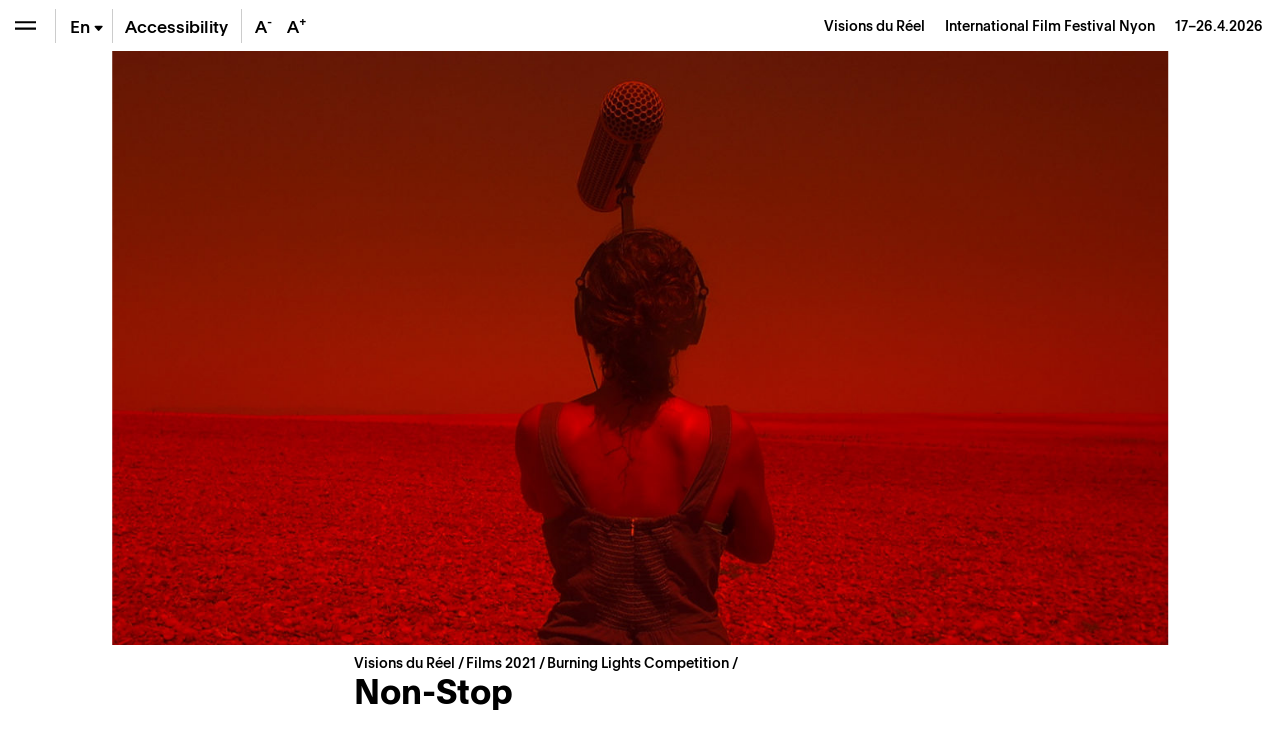

--- FILE ---
content_type: text/html; charset=UTF-8
request_url: https://www.visionsdureel.ch/en/film/2021/non-stop/
body_size: 23609
content:
<!doctype html>
<html lang="en-US">
<head>
	<meta charset="UTF-8" />
	<meta name="viewport" content="width=device-width, initial-scale=1" />
	<link rel="profile" href="https://gmpg.org/xfn/11" />
	
	<!-- Global site tag (gtag.js) - Google Analytics -->
	<script async src="https://www.googletagmanager.com/gtag/js?id=UA-1654264-4"></script>
	<script>
	  window.dataLayer = window.dataLayer || [];
	  function gtag(){dataLayer.push(arguments);}
	  gtag('js', new Date());

	  gtag('config', 'UA-1654264-4');
	</script>

	
	<meta name='robots' content='index, follow, max-image-preview:large, max-snippet:-1, max-video-preview:-1' />
	<style>img:is([sizes="auto" i], [sizes^="auto," i]) { contain-intrinsic-size: 3000px 1500px }</style>
	
	<!-- This site is optimized with the Yoast SEO plugin v26.6 - https://yoast.com/wordpress/plugins/seo/ -->
	<title>Non-Stop – Films &#8211; Visions du Réel</title>
	<meta name="description" content="Aitziber OlaskoagaFederico Delpero Bejar" />
	<link rel="canonical" href="https://www.visionsdureel.ch/film/2021/non-stop/" />
	<meta property="og:locale" content="en_US" />
	<meta property="og:type" content="article" />
	<meta property="og:title" content="Non-Stop – Films &#8211; Visions du Réel" />
	<meta property="og:description" content="Aitziber OlaskoagaFederico Delpero Bejar" />
	<meta property="og:url" content="https://www.visionsdureel.ch/en/film/2021/non-stop/" />
	<meta property="og:site_name" content="Visions du Réel" />
	<meta property="article:publisher" content="https://www.facebook.com/visionsdureelfestival" />
	<meta property="article:modified_time" content="2024-02-20T23:08:01+00:00" />
	<meta property="og:image" content="https://www.visionsdureel.ch/wp-content/uploads/2021/03/866769.jpg" />
	<meta property="og:image:width" content="1299" />
	<meta property="og:image:height" content="731" />
	<meta property="og:image:type" content="image/jpeg" />
	<meta name="twitter:card" content="summary_large_image" />
	<meta name="twitter:site" content="@visionsdureel" />
	<script type="application/ld+json" class="yoast-schema-graph">{"@context":"https://schema.org","@graph":[{"@type":"WebPage","@id":"https://www.visionsdureel.ch/en/film/2021/non-stop/","url":"https://www.visionsdureel.ch/en/film/2021/non-stop/","name":"Non-Stop – Films &#8211; Visions du Réel","isPartOf":{"@id":"https://www.visionsdureel.ch/en/#website"},"primaryImageOfPage":{"@id":"https://www.visionsdureel.ch/en/film/2021/non-stop/#primaryimage"},"image":{"@id":"https://www.visionsdureel.ch/en/film/2021/non-stop/#primaryimage"},"thumbnailUrl":"https://www.visionsdureel.ch/wp-content/uploads/2021/03/866769.jpg","datePublished":"2021-03-02T23:00:00+00:00","dateModified":"2024-02-20T23:08:01+00:00","description":"Aitziber OlaskoagaFederico Delpero Bejar","breadcrumb":{"@id":"https://www.visionsdureel.ch/en/film/2021/non-stop/#breadcrumb"},"inLanguage":"en-US","potentialAction":[{"@type":"ReadAction","target":["https://www.visionsdureel.ch/en/film/2021/non-stop/"]}]},{"@type":"ImageObject","inLanguage":"en-US","@id":"https://www.visionsdureel.ch/en/film/2021/non-stop/#primaryimage","url":"https://www.visionsdureel.ch/wp-content/uploads/2021/03/866769.jpg","contentUrl":"https://www.visionsdureel.ch/wp-content/uploads/2021/03/866769.jpg","width":1299,"height":731},{"@type":"BreadcrumbList","@id":"https://www.visionsdureel.ch/en/film/2021/non-stop/#breadcrumb","itemListElement":[{"@type":"ListItem","position":1,"name":"Visions du Réel","item":"https://www.visionsdureel.ch/en/"},{"@type":"ListItem","position":2,"name":"Film","item":"https://www.visionsdureel.ch/en/films/"},{"@type":"ListItem","position":3,"name":"Burning Lights Competition","item":"https://www.visionsdureel.ch/en/section/burning-lights-competition/"},{"@type":"ListItem","position":4,"name":"Non-Stop"}]},{"@type":"WebSite","@id":"https://www.visionsdureel.ch/en/#website","url":"https://www.visionsdureel.ch/en/","name":"Visions du Réel","description":"Festival International de Cinema Nyon","publisher":{"@id":"https://www.visionsdureel.ch/en/#organization"},"alternateName":"Festival international de cinéma Nyon","potentialAction":[{"@type":"SearchAction","target":{"@type":"EntryPoint","urlTemplate":"https://www.visionsdureel.ch/en/?s={search_term_string}"},"query-input":{"@type":"PropertyValueSpecification","valueRequired":true,"valueName":"search_term_string"}}],"inLanguage":"en-US"},{"@type":"Organization","@id":"https://www.visionsdureel.ch/en/#organization","name":"Visions du Réel","alternateName":"Festival international de cinéma Nyon","url":"https://www.visionsdureel.ch/en/","logo":{"@type":"ImageObject","inLanguage":"en-US","@id":"https://www.visionsdureel.ch/en/#/schema/logo/image/","url":"https://www.visionsdureel.ch/wp-content/uploads/2026/01/VdR26_Logo_site_web.jpg","contentUrl":"https://www.visionsdureel.ch/wp-content/uploads/2026/01/VdR26_Logo_site_web.jpg","width":1920,"height":1080,"caption":"Visions du Réel"},"image":{"@id":"https://www.visionsdureel.ch/en/#/schema/logo/image/"},"sameAs":["https://www.facebook.com/visionsdureelfestival","https://x.com/visionsdureel","https://www.instagram.com/visionsdureel/"]}]}</script>
	<!-- / Yoast SEO plugin. -->


<link rel='dns-prefetch' href='//www.google.com' />
<link rel='stylesheet' id='wp-block-library-css' href='https://www.visionsdureel.ch/wp-includes/css/dist/block-library/style.min.css?ver=6.8.3' media='all' />
<style id='classic-theme-styles-inline-css'>
/*! This file is auto-generated */
.wp-block-button__link{color:#fff;background-color:#32373c;border-radius:9999px;box-shadow:none;text-decoration:none;padding:calc(.667em + 2px) calc(1.333em + 2px);font-size:1.125em}.wp-block-file__button{background:#32373c;color:#fff;text-decoration:none}
</style>
<style id='global-styles-inline-css'>
:root{--wp--preset--aspect-ratio--square: 1;--wp--preset--aspect-ratio--4-3: 4/3;--wp--preset--aspect-ratio--3-4: 3/4;--wp--preset--aspect-ratio--3-2: 3/2;--wp--preset--aspect-ratio--2-3: 2/3;--wp--preset--aspect-ratio--16-9: 16/9;--wp--preset--aspect-ratio--9-16: 9/16;--wp--preset--color--black: #000000;--wp--preset--color--cyan-bluish-gray: #abb8c3;--wp--preset--color--white: #ffffff;--wp--preset--color--pale-pink: #f78da7;--wp--preset--color--vivid-red: #cf2e2e;--wp--preset--color--luminous-vivid-orange: #ff6900;--wp--preset--color--luminous-vivid-amber: #fcb900;--wp--preset--color--light-green-cyan: #7bdcb5;--wp--preset--color--vivid-green-cyan: #00d084;--wp--preset--color--pale-cyan-blue: #8ed1fc;--wp--preset--color--vivid-cyan-blue: #0693e3;--wp--preset--color--vivid-purple: #9b51e0;--wp--preset--color--text: #000000;--wp--preset--color--accent: #E30513;--wp--preset--color--secondary: #009640;--wp--preset--color--tertiary: #0080C8;--wp--preset--color--background: #ffffff;--wp--preset--gradient--vivid-cyan-blue-to-vivid-purple: linear-gradient(135deg,rgba(6,147,227,1) 0%,rgb(155,81,224) 100%);--wp--preset--gradient--light-green-cyan-to-vivid-green-cyan: linear-gradient(135deg,rgb(122,220,180) 0%,rgb(0,208,130) 100%);--wp--preset--gradient--luminous-vivid-amber-to-luminous-vivid-orange: linear-gradient(135deg,rgba(252,185,0,1) 0%,rgba(255,105,0,1) 100%);--wp--preset--gradient--luminous-vivid-orange-to-vivid-red: linear-gradient(135deg,rgba(255,105,0,1) 0%,rgb(207,46,46) 100%);--wp--preset--gradient--very-light-gray-to-cyan-bluish-gray: linear-gradient(135deg,rgb(238,238,238) 0%,rgb(169,184,195) 100%);--wp--preset--gradient--cool-to-warm-spectrum: linear-gradient(135deg,rgb(74,234,220) 0%,rgb(151,120,209) 20%,rgb(207,42,186) 40%,rgb(238,44,130) 60%,rgb(251,105,98) 80%,rgb(254,248,76) 100%);--wp--preset--gradient--blush-light-purple: linear-gradient(135deg,rgb(255,206,236) 0%,rgb(152,150,240) 100%);--wp--preset--gradient--blush-bordeaux: linear-gradient(135deg,rgb(254,205,165) 0%,rgb(254,45,45) 50%,rgb(107,0,62) 100%);--wp--preset--gradient--luminous-dusk: linear-gradient(135deg,rgb(255,203,112) 0%,rgb(199,81,192) 50%,rgb(65,88,208) 100%);--wp--preset--gradient--pale-ocean: linear-gradient(135deg,rgb(255,245,203) 0%,rgb(182,227,212) 50%,rgb(51,167,181) 100%);--wp--preset--gradient--electric-grass: linear-gradient(135deg,rgb(202,248,128) 0%,rgb(113,206,126) 100%);--wp--preset--gradient--midnight: linear-gradient(135deg,rgb(2,3,129) 0%,rgb(40,116,252) 100%);--wp--preset--font-size--small: 20px;--wp--preset--font-size--medium: 20px;--wp--preset--font-size--large: 30px;--wp--preset--font-size--x-large: 42px;--wp--preset--font-size--normal: 24px;--wp--preset--font-size--larger: 40px;--wp--preset--spacing--20: 0.44rem;--wp--preset--spacing--30: 0.67rem;--wp--preset--spacing--40: 1rem;--wp--preset--spacing--50: 1.5rem;--wp--preset--spacing--60: 2.25rem;--wp--preset--spacing--70: 3.38rem;--wp--preset--spacing--80: 5.06rem;--wp--preset--shadow--natural: 6px 6px 9px rgba(0, 0, 0, 0.2);--wp--preset--shadow--deep: 12px 12px 50px rgba(0, 0, 0, 0.4);--wp--preset--shadow--sharp: 6px 6px 0px rgba(0, 0, 0, 0.2);--wp--preset--shadow--outlined: 6px 6px 0px -3px rgba(255, 255, 255, 1), 6px 6px rgba(0, 0, 0, 1);--wp--preset--shadow--crisp: 6px 6px 0px rgba(0, 0, 0, 1);}:where(.is-layout-flex){gap: 0.5em;}:where(.is-layout-grid){gap: 0.5em;}body .is-layout-flex{display: flex;}.is-layout-flex{flex-wrap: wrap;align-items: center;}.is-layout-flex > :is(*, div){margin: 0;}body .is-layout-grid{display: grid;}.is-layout-grid > :is(*, div){margin: 0;}:where(.wp-block-columns.is-layout-flex){gap: 2em;}:where(.wp-block-columns.is-layout-grid){gap: 2em;}:where(.wp-block-post-template.is-layout-flex){gap: 1.25em;}:where(.wp-block-post-template.is-layout-grid){gap: 1.25em;}.has-black-color{color: var(--wp--preset--color--black) !important;}.has-cyan-bluish-gray-color{color: var(--wp--preset--color--cyan-bluish-gray) !important;}.has-white-color{color: var(--wp--preset--color--white) !important;}.has-pale-pink-color{color: var(--wp--preset--color--pale-pink) !important;}.has-vivid-red-color{color: var(--wp--preset--color--vivid-red) !important;}.has-luminous-vivid-orange-color{color: var(--wp--preset--color--luminous-vivid-orange) !important;}.has-luminous-vivid-amber-color{color: var(--wp--preset--color--luminous-vivid-amber) !important;}.has-light-green-cyan-color{color: var(--wp--preset--color--light-green-cyan) !important;}.has-vivid-green-cyan-color{color: var(--wp--preset--color--vivid-green-cyan) !important;}.has-pale-cyan-blue-color{color: var(--wp--preset--color--pale-cyan-blue) !important;}.has-vivid-cyan-blue-color{color: var(--wp--preset--color--vivid-cyan-blue) !important;}.has-vivid-purple-color{color: var(--wp--preset--color--vivid-purple) !important;}.has-black-background-color{background-color: var(--wp--preset--color--black) !important;}.has-cyan-bluish-gray-background-color{background-color: var(--wp--preset--color--cyan-bluish-gray) !important;}.has-white-background-color{background-color: var(--wp--preset--color--white) !important;}.has-pale-pink-background-color{background-color: var(--wp--preset--color--pale-pink) !important;}.has-vivid-red-background-color{background-color: var(--wp--preset--color--vivid-red) !important;}.has-luminous-vivid-orange-background-color{background-color: var(--wp--preset--color--luminous-vivid-orange) !important;}.has-luminous-vivid-amber-background-color{background-color: var(--wp--preset--color--luminous-vivid-amber) !important;}.has-light-green-cyan-background-color{background-color: var(--wp--preset--color--light-green-cyan) !important;}.has-vivid-green-cyan-background-color{background-color: var(--wp--preset--color--vivid-green-cyan) !important;}.has-pale-cyan-blue-background-color{background-color: var(--wp--preset--color--pale-cyan-blue) !important;}.has-vivid-cyan-blue-background-color{background-color: var(--wp--preset--color--vivid-cyan-blue) !important;}.has-vivid-purple-background-color{background-color: var(--wp--preset--color--vivid-purple) !important;}.has-black-border-color{border-color: var(--wp--preset--color--black) !important;}.has-cyan-bluish-gray-border-color{border-color: var(--wp--preset--color--cyan-bluish-gray) !important;}.has-white-border-color{border-color: var(--wp--preset--color--white) !important;}.has-pale-pink-border-color{border-color: var(--wp--preset--color--pale-pink) !important;}.has-vivid-red-border-color{border-color: var(--wp--preset--color--vivid-red) !important;}.has-luminous-vivid-orange-border-color{border-color: var(--wp--preset--color--luminous-vivid-orange) !important;}.has-luminous-vivid-amber-border-color{border-color: var(--wp--preset--color--luminous-vivid-amber) !important;}.has-light-green-cyan-border-color{border-color: var(--wp--preset--color--light-green-cyan) !important;}.has-vivid-green-cyan-border-color{border-color: var(--wp--preset--color--vivid-green-cyan) !important;}.has-pale-cyan-blue-border-color{border-color: var(--wp--preset--color--pale-cyan-blue) !important;}.has-vivid-cyan-blue-border-color{border-color: var(--wp--preset--color--vivid-cyan-blue) !important;}.has-vivid-purple-border-color{border-color: var(--wp--preset--color--vivid-purple) !important;}.has-vivid-cyan-blue-to-vivid-purple-gradient-background{background: var(--wp--preset--gradient--vivid-cyan-blue-to-vivid-purple) !important;}.has-light-green-cyan-to-vivid-green-cyan-gradient-background{background: var(--wp--preset--gradient--light-green-cyan-to-vivid-green-cyan) !important;}.has-luminous-vivid-amber-to-luminous-vivid-orange-gradient-background{background: var(--wp--preset--gradient--luminous-vivid-amber-to-luminous-vivid-orange) !important;}.has-luminous-vivid-orange-to-vivid-red-gradient-background{background: var(--wp--preset--gradient--luminous-vivid-orange-to-vivid-red) !important;}.has-very-light-gray-to-cyan-bluish-gray-gradient-background{background: var(--wp--preset--gradient--very-light-gray-to-cyan-bluish-gray) !important;}.has-cool-to-warm-spectrum-gradient-background{background: var(--wp--preset--gradient--cool-to-warm-spectrum) !important;}.has-blush-light-purple-gradient-background{background: var(--wp--preset--gradient--blush-light-purple) !important;}.has-blush-bordeaux-gradient-background{background: var(--wp--preset--gradient--blush-bordeaux) !important;}.has-luminous-dusk-gradient-background{background: var(--wp--preset--gradient--luminous-dusk) !important;}.has-pale-ocean-gradient-background{background: var(--wp--preset--gradient--pale-ocean) !important;}.has-electric-grass-gradient-background{background: var(--wp--preset--gradient--electric-grass) !important;}.has-midnight-gradient-background{background: var(--wp--preset--gradient--midnight) !important;}.has-small-font-size{font-size: var(--wp--preset--font-size--small) !important;}.has-medium-font-size{font-size: var(--wp--preset--font-size--medium) !important;}.has-large-font-size{font-size: var(--wp--preset--font-size--large) !important;}.has-x-large-font-size{font-size: var(--wp--preset--font-size--x-large) !important;}
:where(.wp-block-post-template.is-layout-flex){gap: 1.25em;}:where(.wp-block-post-template.is-layout-grid){gap: 1.25em;}
:where(.wp-block-columns.is-layout-flex){gap: 2em;}:where(.wp-block-columns.is-layout-grid){gap: 2em;}
:root :where(.wp-block-pullquote){font-size: 1.5em;line-height: 1.6;}
</style>
<link data-minify="1" rel='stylesheet' id='newsletter-form-css' href='https://www.visionsdureel.ch/wp-content/cache/min/1/wp-content/plugins/db-newsletter/assets/css/newsletter-form.css?ver=1768574613' media='all' />
<link data-minify="1" rel='stylesheet' id='tkt-main-css-css' href='https://www.visionsdureel.ch/wp-content/cache/min/1/wp-content/plugins/ticketack/front/build/main.css?ver=1768574613' media='all' />
<link data-minify="1" rel='stylesheet' id='tkt-override-css-css' href='https://www.visionsdureel.ch/wp-content/cache/min/1/wp-content/themes/visionsdureel/tkt_override.css?ver=1768574613' media='all' />
<link data-minify="1" rel='stylesheet' id='bootstrap-icons-css' href='https://www.visionsdureel.ch/wp-content/cache/min/1/wp-content/themes/visionsdureel/assets/vendors/bootstrap-icons/font/bootstrap-icons.css?ver=1768574613' media='all' />
<link data-minify="1" rel='stylesheet' id='vdr-style-css' href='https://www.visionsdureel.ch/wp-content/cache/min/1/wp-content/themes/visionsdureel/style.css?ver=1768574613' media='all' />
<link data-minify="1" rel='stylesheet' id='vdr-style-light-theme-css' href='https://www.visionsdureel.ch/wp-content/cache/min/1/wp-content/themes/visionsdureel/assets/scss/main.css?ver=1768574613' media='all' />
<script src="https://www.visionsdureel.ch/wp-includes/js/jquery/jquery.min.js?ver=3.7.1" id="jquery-core-js"></script>
<script src="https://www.visionsdureel.ch/wp-includes/js/jquery/jquery-migrate.min.js?ver=3.4.1" id="jquery-migrate-js"></script>

<link rel="https://api.w.org/" href="https://www.visionsdureel.ch/en/wp-json/" /><link rel="EditURI" type="application/rsd+xml" title="RSD" href="https://www.visionsdureel.ch/xmlrpc.php?rsd" />
<meta name="generator" content="WordPress 6.8.3" />
<link rel='shortlink' href='https://www.visionsdureel.ch/en/?p=30291' />
<link rel="alternate" title="oEmbed (JSON)" type="application/json+oembed" href="https://www.visionsdureel.ch/en/wp-json/oembed/1.0/embed?url=https%3A%2F%2Fwww.visionsdureel.ch%2Fen%2Ffilm%2F2021%2Fnon-stop%2F" />
<link rel="alternate" title="oEmbed (XML)" type="text/xml+oembed" href="https://www.visionsdureel.ch/en/wp-json/oembed/1.0/embed?url=https%3A%2F%2Fwww.visionsdureel.ch%2Fen%2Ffilm%2F2021%2Fnon-stop%2F&#038;format=xml" />
<meta name="generator" content="WPML ver:4.7.4 stt:1,4,3;" />
<link rel="icon" href="https://www.visionsdureel.ch/wp-content/uploads/2026/01/cropped-VdR26_favicon-1-32x32.png" sizes="32x32" />
<link rel="icon" href="https://www.visionsdureel.ch/wp-content/uploads/2026/01/cropped-VdR26_favicon-1-192x192.png" sizes="192x192" />
<link rel="apple-touch-icon" href="https://www.visionsdureel.ch/wp-content/uploads/2026/01/cropped-VdR26_favicon-1-180x180.png" />
<meta name="msapplication-TileImage" content="https://www.visionsdureel.ch/wp-content/uploads/2026/01/cropped-VdR26_favicon-1-270x270.png" />
	
<meta name="generator" content="WP Rocket 3.20.2" data-wpr-features="wpr_minify_concatenate_js wpr_minify_css wpr_preload_links wpr_desktop" /></head>
<body class="wp-singular film-template-default single single-film postid-30291 wp-custom-logo wp-theme-visionsdureel  lang-en">

<div data-rocket-location-hash="54257ff4dc2eb7aae68fa23eb5f11e06" id="page" class="site">
	
	<div data-rocket-location-hash="46463c1d82d64bffc3f7ac9edde84a18" id="header-nav" class="sticky-top">
  <div data-rocket-location-hash="8d933b28ecadfa71bf207c41faecdea3" class="d-flex flex-row">
    
<div class="wrapper-menu d-flex">

    <button class="btn btn-menu  btn-menu-toggle" type="button" aria-expanded="false" aria-label="Open the menu" style="background-color: transparent" onClick="toggle_menu()">
        <span class="navbar-toggler-icon"></span>
    </button>

    <div class="nav-btn-menu-separator ml-0 ml-sm-1"></div>

        
    
    <div class="btn btn-menu btn-menu-lang-selector " type="button" onClick="this.classList.toggle('overflow-visible');">
        <span class="btn-lang active">En<span class="bi bi-caret-down-fill"></span></span><a href='https://www.visionsdureel.ch/de/film/2021/non-stop/' class='btn-lang '>De</a><a href='https://www.visionsdureel.ch/film/2021/non-stop/' class='btn-lang '>Fr</a>    </div>

    <div class="nav-btn-menu-separator"></div>

            <a class="btn btn-menu d-none d-lg-flex" href="https://www.visionsdureel.ch/en/info/a-propos/accessibilite-et-inclusion/" target="_blank" style="width:auto"><span class="my-auto mx-2">Accessibility</span></a>

        <div class="nav-btn-menu-separator d-none d-xl-block"></div>
    
    <button class="btn border-0 btn-menu d-none d-xl-block" onClick="typo('-')" data-toggle="tooltip" data-placement="bottom" title="Reduce the size of the text" style="width:2rem">
        A<sup>-</sup>
    </button>
    <button class="btn border-0 btn-menu d-none d-xl-block" onClick="typo('+')" data-toggle="tooltip" data-placement="bottom" title="Increase the size of the text" style="width:2rem">
        A<sup>+</sup>
    </button>
    </div>



    <div id="industry-nav" class="d-none" style="display: none;">

        <div class="nav-btn-menu-separator industry-nav-separator d-none d-lg-block"></div>

        <!-- Mobile Toggle BTN (should always be first) -->
        <button class="d-lg-none btn btn-menu " onclick="document.getElementById('industry-nav').classList.toggle('h-auto')">
            <i class="bi bi-shield-lock"></i>
        </button>

        <!--MY Profil-->
        <a id="myprofil-nav-link" href="https://www.visionsdureel.ch/en/my-profile/" class="btn btn-menu " data-toggle="tooltip" data-placement="bottom" title="My VdR–Industry">
            <i class="bi bi-person-circle"></i>
        </a>

        <!--WHO'S WHO-->
        <a href="https://www.visionsdureel.ch/en/whos-who/" class="btn btn-menu " data-toggle="tooltip" data-placement="bottom" title="Who's Who">
            <i class="bi bi-people-fill"></i>
        </a>

        <!--PROJECTS-->
        <a id="project-nav-link" href="https://www.visionsdureel.ch/en/projects/2025/" class="btn btn-menu  d-none" data-toggle="tooltip" data-placement="bottom" data-user_allowed="INDUSTRY,NETWORKING" title="Projects" style="display: none;">
            <i class="bi bi-easel"></i>
        </a>

                <a
            id="meetings-nav-link"
            href="#"
            class="btn btn-menu  d-none"
            data-toggle="tooltip"
            data-placement="bottom"
            data-opening="2025-03-13T10:00:00+02:00"
            data-user_allowed="INDUSTRY,NETWORKING,PRO"
                        data-link-default="https://www.visionsdureel.ch/en/vdr-industry/my-meetings/"
                                    data-link-industry="https://www.visionsdureel.ch/en/vdr-industry/my-meetings/meetings-industry/"
                                    data-link-networking="https://www.visionsdureel.ch/en/vdr-industry/my-meetings/meetings-networking/"
                                    data-link-pro="https://www.visionsdureel.ch/en/vdr-industry/my-meetings/meetings-pro/"
                        title="On Thursday, March 13th at 10:00 AM you will be able to request for meetings"
            style="display: none;">
            <i class="bi bi-chat-left-text"></i>
            <div id="pending-meetings-container" class="empty">
                <div id="pending-meeting-number"></div>
            </div>
        </a>

        <!--FILM MARKET-->
        
        <a id="film_market-nav-link" href="#" data-opening="2025-03-25T09:00:00+02:00" data-link="/en/film-market-catalogue/2025/" class="btn btn-menu " data-toggle="tooltip" data-placement="bottom" title="On Tuesday, March 25th at 9:00 AM you will be able to access the Film Market Catalogue">
            <i class="bi bi-collection-play"></i>
        </a>

        <a id="myagenda-nav-link" href="https://www.visionsdureel.ch/en/my-agenda/" class="btn btn-menu  d-none" data-toggle="tooltip" data-placement="bottom" data-user_allowed="INDUSTRY,NETWORKING,PRO" title="My Agenda">
            <i class="bi bi-calendar-week"></i>
        </a>

        <div class="nav-btn-menu-separator industry-nav-separator d-none d-lg-block"></div>

        <!-- Nyon Time -->
        <div class="btn btn-menu btn-nyon-time d-none d-lg-flex text-nowrap pointer-none" style="min-width:60px">
            <span>
                <span>Nyon Time</span><br>
                <span id="nyon-time">00:00</span>
            </span>
        </div>



    </div>

    <header id="masthead" class="ml-auto font-size-sm d-flex">
      <div class="text-right pr-2 pr-sm-3 d-flex">
        <div class="my-auto"> <a class="nav-link d-inline-block p-0" href="https://www.visionsdureel.ch/en/"> <span> Visions du Réel </span> <span class="ml-3 d-none d-md-inline-block catchphrase">
          International Film Festival Nyon          </span> </a> <span class="d-block d-sm-inline-block blog_dates ml-3">17–26.4.2026</span> </div>
      </div>
    </header>
  </div>
</div>
	
	<nav id="main-nav" class="d-flex flex-column">

  <nav id="menu-breadcrumb" aria-label="breadcrumb" class="font-size-sm mt-3 mt-md-4">
	
	<ol class="breadcrumb">
		<li class="breadcrumb-item" aria-current="page">
			<a href="https://www.visionsdureel.ch/en/">
				Visions du Réel		   	</a>
		</li>
		<li class="breadcrumb-item">
		</li>
	</ol>
	
</nav>
  <div class="main-nav-content d-flex flex-column">
          <div id='mainmenu-primary' class='section-menu'>
        
            <a href='https://www.visionsdureel.ch/en/news/' class='menu_item  '>News</a>
          

        
            <a href='https://www.visionsdureel.ch/en/program/guest-of-honour/kelly-reichardt/' class='menu_item  '>Guest of Honour</a>
          

                      <div id="menu-programme-festival-anglais">

                <a id="btn-tab-programme-festival-anglais" class='menu_item text-truncate' data-toggle='collapse' href='#tab-programme-festival-anglais' role='button' aria-expanded='false' aria-controls='tab-programme-festival-anglais'>
                  Programme                  <span class='arrow'></span></a>

                <div class='collapse pl-3 ' id='tab-programme-festival-anglais' aria-labelledby="btn-tab-programme-festival-anglais" data-parent="#mainmenu-primary">
                  <div class="pb-2"> <a href="https://www.visionsdureel.ch/en/program/about/" class="menu_item menu_item_about ">
                      Sections                    </a>
                    <div id='menu-150587972' class='section-menu'><a href='https://www.visionsdureel.ch/en/program/about/' class='menu_item  '>Sections</a><a href='https://www.visionsdureel.ch/en/films/2025/' class='menu_item  '>Films</a><a href='https://www.visionsdureel.ch/en/program/schedule/' class='menu_item  '>Schedule 2025</a><a href='https://www.visionsdureel.ch/en/program/guest-of-honour/' class='menu_item  '>Guest of Honour</a><a href='https://www.visionsdureel.ch/en/program/special-guest/' class='menu_item  '>Special Guest</a><a href='https://www.visionsdureel.ch/en/program/ateliers/' class='menu_item  '>Ateliers</a><a href='https://www.visionsdureel.ch/en/program/thematic-pathways/' class='menu_item  '>Thematic pathways</a><a href='https://www.visionsdureel.ch/en/program/awards/' class='menu_item  '>Awards</a><a href='https://www.visionsdureel.ch/en/program/juries/' class='menu_item  '>Juries</a></div>                  </div>
                </div>
              </div>
                      

                      <div id="menu-vdr-industry">

                <a id="btn-tab-vdr-industry" class='menu_item text-truncate' data-toggle='collapse' href='#tab-vdr-industry' role='button' aria-expanded='false' aria-controls='tab-vdr-industry'>
                  VdR–Industry                  <span class='arrow'></span></a>

                <div class='collapse pl-3 ' id='tab-vdr-industry' aria-labelledby="btn-tab-vdr-industry" data-parent="#mainmenu-primary">
                  <div class="pb-2"> <a href="https://www.visionsdureel.ch/en/vdr-industry/about/" class="menu_item menu_item_about ">
                      Overview                    </a>
                    <div id='menu-143966789' class='section-menu'><a href='https://www.visionsdureel.ch/en/vdr-industry/about/' class='menu_item  '>VdR–Industry</a><a href='https://www.visionsdureel.ch/en/vdr-industry/prix-rts-soutien-a-la-creation-documentaire/' class='menu_item  '>Prix RTS de soutien à la création documentaire</a><a href='https://www.visionsdureel.ch/en/selection-committees-2026/' class='menu_item  '>Selection Committees 2026</a><a href='https://www.visionsdureel.ch/en/vdr-industry/awards/2026/' class='menu_item  '>VdR–Industry Awards 2026</a><a class='menu_item' data-toggle='collapse' href='#tab-160664' role='button' aria-expanded='false' aria-controls='tab-160664'>Projects Presentations <span class='arrow'></span></a><div class='collapse pl-3 ' id='tab-160664' data-parent='#menu-143966789'><a href='https://www.visionsdureel.ch/en/vdr-industry/vdr-pitching/' class='menu_item  '>VdR–Pitching</a><a href='https://www.visionsdureel.ch/en/vdr-industry/vdr-work-in-progress/' class='menu_item  '>VdR–Work in Progress</a></div><a class='menu_item' data-toggle='collapse' href='#tab-166840' role='button' aria-expanded='false' aria-controls='tab-166840'>Lab & Working Sessions <span class='arrow'></span></a><div class='collapse pl-3 ' id='tab-166840' data-parent='#menu-143966789'><a href='https://www.visionsdureel.ch/en/vdr-industry/vdr-rough-cut-lab/' class='menu_item  '>VdR–Rough Cut Lab</a><a href='https://www.visionsdureel.ch/en/vdr-industry/vdr-development-lab/' class='menu_item  '>VdR–Development Lab</a></div><a href='https://www.visionsdureel.ch/en/vdr-industry/vdr-film-market/' class='menu_item  '>VdR–Film Market</a><a href='https://www.visionsdureel.ch/en/vdr-industry/archives/' class='menu_item  '>Industry Archives</a></div>                  </div>
                </div>
              </div>
                      

                      <div id="menu-participation-culturelle-anglais">

                <a id="btn-tab-participation-culturelle-anglais" class='menu_item text-truncate' data-toggle='collapse' href='#tab-participation-culturelle-anglais' role='button' aria-expanded='false' aria-controls='tab-participation-culturelle-anglais'>
                  Public & activities                  <span class='arrow'></span></a>

                <div class='collapse pl-3 ' id='tab-participation-culturelle-anglais' aria-labelledby="btn-tab-participation-culturelle-anglais" data-parent="#mainmenu-primary">
                  <div class="pb-2"> <a href="https://www.visionsdureel.ch/en/cultural-participation/a-propos/" class="menu_item menu_item_about ">
                      About                    </a>
                    <div id='menu-150936479' class='section-menu'><a href='https://www.visionsdureel.ch/en/cultural-participation/a-propos/' class='menu_item  '>About – Public & cultural outreach</a><a href='https://www.visionsdureel.ch/en/cultural-participation/tout-public/' class='menu_item '>All audiences</a><div class='collapse pl-3 ' id='tab-166424' data-parent='#menu-150936479'><a href='https://www.visionsdureel.ch/en/cultural-participation/tout-public/balades-thematiques/' class='menu_item  '>Balades thématiques</a><a href='https://www.visionsdureel.ch/tandems/' class='menu_item  '>Tandems</a></div><a href='https://www.visionsdureel.ch/en/cultural-participation/next-gen/' class='menu_item '>Next Gen – La Mobilière (12-26 years)</a><div class='collapse pl-3 ' id='tab-159178' data-parent='#menu-150936479'><a href='https://www.visionsdureel.ch/en/cultural-participation/next-gen/concours-reflex/' class='menu_item  '>Concours Reflex (12-26 ans)</a><a href='https://www.visionsdureel.ch/en/cultural-participation/next-gen/jurys-et-comite/' class='menu_item  '>Youth Jury (16-21 years old)</a><a href='https://www.visionsdureel.ch/en/cultural-participation/next-gen/new-generation-days-en/' class='menu_item  '>New Generation Days (18-22 years old)</a><a href='https://www.visionsdureel.ch/en/cultural-participation/next-gen/weekend-de-creation-video/' class='menu_item  '>Video Creation Weekend (13-15 years old)</a></div><a href='https://www.visionsdureel.ch/en/cultural-participation/a-propos/vdr-kids/' class='menu_item '>VdR Kids (4-12 years)</a><div class='collapse pl-3 ' id='tab-193612' data-parent='#menu-150936479'><a href='https://www.visionsdureel.ch/en/cultural-participation/a-propos/vdr-kids/la-lanterne-magique/' class='menu_item  '>La Lanterne Magique</a><a href='https://www.visionsdureel.ch/en/cultural-participation/ateliers-danimation/' class='menu_item  '>Ateliers d’animation</a><a href='https://www.visionsdureel.ch/en/cultural-participation/ateliers-son/' class='menu_item  '>Ateliers son</a><a href='https://www.visionsdureel.ch/en/cultural-participation/ateliers-image-et-mouvement/' class='menu_item  '>Ateliers image et mouvement</a></div><a href='https://www.visionsdureel.ch/en/cultural-participation/enseignant-e-s/' class='menu_item '>Schools and Universities</a><div class='collapse pl-3 ' id='tab-166422' data-parent='#menu-150936479'><a href='https://www.visionsdureel.ch/en/cultural-participation/enseignant-e-s/new-generation/' class='menu_item  '>New Generation (accreditation)</a><a href='https://www.visionsdureel.ch/en/cultural-participation/enseignant-e-s/vdr-at-school/' class='menu_item  '>VdR at School</a><a href='https://www.visionsdureel.ch/en/cultural-participation/enseignant-e-s/projections-scolaires/' class='menu_item  '>School screenings</a></div><a href='https://www.visionsdureel.ch/en/cultural-participation/public-senior/' class='menu_item '>Senior audiences</a><div class='collapse pl-3 ' id='tab-159180' data-parent='#menu-150936479'><a href='https://www.visionsdureel.ch/en/cultural-participation/public-senior/rendez-vous-culture/' class='menu_item  '>Rendez-vous culture</a><a href='https://www.visionsdureel.ch/en/cultural-participation/public-senior/cinesenior/' class='menu_item  '>Ciné-seniors</a></div><a href='https://www.visionsdureel.ch/en/cultural-participation/people-with-disabilities/' class='menu_item '>People with disabilities</a><div class='collapse pl-3 ' id='tab-167808' data-parent='#menu-150936479'><a href='https://www.visionsdureel.ch/en/cultural-participation/people-with-disabilities/audio-description/' class='menu_item  '>Audio description</a><a href='https://www.visionsdureel.ch/en/cultural-participation/people-with-disabilities/lecture-de-sous-titres/' class='menu_item  '>Sous-titrage audio</a><a href='https://www.visionsdureel.ch/en/cultural-participation/people-with-disabilities/sous-titres-personnes-malentendantes/' class='menu_item  '>SDH subtitles</a><a href='https://www.visionsdureel.ch/en/cultural-participation/people-with-disabilities/relaxed-sessions/' class='menu_item  '>Relaxed Sessions</a><a href='https://www.visionsdureel.ch/participation-culturelle/publics-situation-handicap/langue-des-signes-francaise/' class='menu_item  '>Langue des signes française</a></div></div>                  </div>
                </div>
              </div>
                      

                      <div id="menu-info-on-2025-en">

                <a id="btn-tab-info-on-2025-en" class='menu_item text-truncate' data-toggle='collapse' href='#tab-info-on-2025-en' role='button' aria-expanded='false' aria-controls='tab-info-on-2025-en'>
                  Infos                  <span class='arrow'></span></a>

                <div class='collapse pl-3 ' id='tab-info-on-2025-en' aria-labelledby="btn-tab-info-on-2025-en" data-parent="#mainmenu-primary">
                  <div class="pb-2"> <a href="https://www.visionsdureel.ch/en/info/a-propos/" class="menu_item menu_item_about ">
                      About                    </a>
                    <div id='menu-175273498' class='section-menu'><a href='https://www.visionsdureel.ch/en/info/a-propos/' class='menu_item  '>Infos</a><a href='https://www.visionsdureel.ch/en/info/emplois-stages/' class='menu_item  '>Jobs</a><a href='https://www.visionsdureel.ch/en/info/contact/' class='menu_item  '>Team &#038; contact</a><a href='https://www.visionsdureel.ch/en/info/fondation/' class='menu_item  '>Foundation</a><a href='https://www.visionsdureel.ch/en/info/benevoles/' class='menu_item  '>Volunteers</a><a class='menu_item' data-toggle='collapse' href='#tab-254123' role='button' aria-expanded='false' aria-controls='tab-254123'>Practical info <span class='arrow'></span></a><div class='collapse pl-3 ' id='tab-254123' data-parent='#menu-175273498'><a href='https://www.visionsdureel.ch/en/info/a-propos/billetterie/' class='menu_item  '>Tickets</a><a href='https://www.visionsdureel.ch/en/info/accreditation/' class='menu_item  '>Accreditations</a><a href='https://www.visionsdureel.ch/en/info/a-propos/lieux-accessibilite/' class='menu_item  '>Venues and accessibility</a><a href='https://www.visionsdureel.ch/en/info/a-propos/accessibilite-et-inclusion/' class='menu_item  '>Accessibility and inclusion</a></div><a class='menu_item' data-toggle='collapse' href='#tab-254125' role='button' aria-expanded='false' aria-controls='tab-254125'>Support <span class='arrow'></span></a><div class='collapse pl-3 ' id='tab-254125' data-parent='#menu-175273498'><a href='https://www.visionsdureel.ch/en/info/partenaires/' class='menu_item  '>Partners</a><a href='https://www.visionsdureel.ch/en/info/cercle-des-mecenes/' class='menu_item  '>Cercle des mécènes</a><a href='https://www.visionsdureel.ch/en/info/les-amies/' class='menu_item  '>Les Ami·e·s</a><a href='https://www.visionsdureel.ch/en/banquettes/' class='menu_item  '>Buy a Visions du Réel seat!</a></div><a href='https://www.visionsdureel.ch/en/online-shop/' class='menu_item  '>Online Shop</a><a href='https://www.visionsdureel.ch/en/info/a-propos/faq/' class='menu_item  '>Q&A</a></div>                  </div>
                </div>
              </div>
                      

        
            <a href='https://www.visionsdureel.ch/en/vdr-on-tour/' class='menu_item  '>VdR on Tour</a>
          

        
            <a href='https://vdratschool.ch/' class='menu_item  '>VdR at School</a>
          

        
            <a href='https://www.visionsdureel.ch/photos-videos/2025/' class='menu_item  '>Photos/videos</a>
          

        
            <a href='https://www.visionsdureel.ch/en/archives/' class='menu_item  '>Archives</a>
          

        
            <a href='https://www.visionsdureel.ch/en/info/a-propos/accessibilite-et-inclusion/' class='menu_item  d-lg-none'>Accessibility and inclusion</a>
          

                      <div id="menu-presse-anglais">

                <a id="btn-tab-presse-anglais" class='menu_item text-truncate' data-toggle='collapse' href='#tab-presse-anglais' role='button' aria-expanded='false' aria-controls='tab-presse-anglais'>
                  Press                  <span class='arrow'></span></a>

                <div class='collapse pl-3 ' id='tab-presse-anglais' aria-labelledby="btn-tab-presse-anglais" data-parent="#mainmenu-primary">
                  <div class="pb-2"> <a href="https://www.visionsdureel.ch/en/press/about/" class="menu_item menu_item_about ">
                      About                    </a>
                    <div id='menu-148825373' class='section-menu'><a href='https://www.visionsdureel.ch/en/press/about/' class='menu_item  '>Press</a><a href='https://www.visionsdureel.ch/en/press/press-releases/' class='menu_item  '>Press releases and reviews</a><a href='https://www.visionsdureel.ch/en/press/photos-videos/' class='menu_item  '>Photos/Videos</a></div>                  </div>
                </div>
              </div>
                      

              </div>
    
    <div>
      <form class="d-flex search-form" action="https://www.visionsdureel.ch/en/">
	<input type="text" name="s" value="" class="form-control search-form-input mr-3" placeholder="Search"/>
	<button type="submit" class="btn btn-outline-main search-form-btn">Search</button>
</form>    </div>

    <div class="main-nav-colophon pb-3 mt-auto">
      <div class="row mx-0">
        <div class="col-4 mt-3 pl-0">
          <div class="nav-network">
	<div class="font-weight-normal">
				<p class="mb-0 small">#VisionsduReel</p>
	</div>
	<ul class="list-unstyled list-inline mb-0 mt-1">
		<li class="list-inline-item">
			<a href="https://www.instagram.com/visionsdureel/" title="Instagram Visions du Réel">
				<svg xmlns="http://www.w3.org/2000/svg" width="16" height="16" fill="currentColor" class="bi bi-instagram" viewBox="0 0 16 16">
					<path d="M8 0C5.829 0 5.556.01 4.703.048 3.85.088 3.269.222 2.76.42a3.917 3.917 0 0 0-1.417.923A3.927 3.927 0 0 0 .42 2.76C.222 3.268.087 3.85.048 4.7.01 5.555 0 5.827 0 8.001c0 2.172.01 2.444.048 3.297.04.852.174 1.433.372 1.942.205.526.478.972.923 1.417.444.445.89.719 1.416.923.51.198 1.09.333 1.942.372C5.555 15.99 5.827 16 8 16s2.444-.01 3.298-.048c.851-.04 1.434-.174 1.943-.372a3.916 3.916 0 0 0 1.416-.923c.445-.445.718-.891.923-1.417.197-.509.332-1.09.372-1.942C15.99 10.445 16 10.173 16 8s-.01-2.445-.048-3.299c-.04-.851-.175-1.433-.372-1.941a3.926 3.926 0 0 0-.923-1.417A3.911 3.911 0 0 0 13.24.42c-.51-.198-1.092-.333-1.943-.372C10.443.01 10.172 0 7.998 0h.003zm-.717 1.442h.718c2.136 0 2.389.007 3.232.046.78.035 1.204.166 1.486.275.373.145.64.319.92.599.28.28.453.546.598.92.11.281.24.705.275 1.485.039.843.047 1.096.047 3.231s-.008 2.389-.047 3.232c-.035.78-.166 1.203-.275 1.485a2.47 2.47 0 0 1-.599.919c-.28.28-.546.453-.92.598-.28.11-.704.24-1.485.276-.843.038-1.096.047-3.232.047s-2.39-.009-3.233-.047c-.78-.036-1.203-.166-1.485-.276a2.478 2.478 0 0 1-.92-.598 2.48 2.48 0 0 1-.6-.92c-.109-.281-.24-.705-.275-1.485-.038-.843-.046-1.096-.046-3.233 0-2.136.008-2.388.046-3.231.036-.78.166-1.204.276-1.486.145-.373.319-.64.599-.92.28-.28.546-.453.92-.598.282-.11.705-.24 1.485-.276.738-.034 1.024-.044 2.515-.045v.002zm4.988 1.328a.96.96 0 1 0 0 1.92.96.96 0 0 0 0-1.92zm-4.27 1.122a4.109 4.109 0 1 0 0 8.217 4.109 4.109 0 0 0 0-8.217zm0 1.441a2.667 2.667 0 1 1 0 5.334 2.667 2.667 0 0 1 0-5.334z" />
				</svg>
			</a>
		</li>
		<li class="list-inline-item">
			<a href="https://www.linkedin.com/company/1590862" title="LinkedIn Visions du Réel">
				<svg xmlns="http://www.w3.org/2000/svg" width="16" height="16" fill="currentColor" class="bi bi-linkedin" viewBox="0 0 16 16">
					<path d="M0 1.146C0 .513.526 0 1.175 0h13.65C15.474 0 16 .513 16 1.146v13.708c0 .633-.526 1.146-1.175 1.146H1.175C.526 16 0 15.487 0 14.854zm4.943 12.248V6.169H2.542v7.225zm-1.2-8.212c.837 0 1.358-.554 1.358-1.248-.015-.709-.52-1.248-1.342-1.248S2.4 3.226 2.4 3.934c0 .694.521 1.248 1.327 1.248zm4.908 8.212V9.359c0-.216.016-.432.08-.586.173-.431.568-.878 1.232-.878.869 0 1.216.662 1.216 1.634v3.865h2.401V9.25c0-2.22-1.184-3.252-2.764-3.252-1.274 0-1.845.7-2.165 1.193v.025h-.016l.016-.025V6.169h-2.4c.03.678 0 7.225 0 7.225z" />
				</svg>
			</a>
		</li>
		<li class="list-inline-item">
			<a href="https://www.facebook.com/visionsdureelfestival" title="Facebook Visions du Réel">
				<svg xmlns="http://www.w3.org/2000/svg" width="21" height="21" fill="currentColor" class="bi bi-facebook" viewBox="0 0 16 16">
					<path d="M16 8.049c0-4.446-3.582-8.05-8-8.05C3.58 0-.002 3.603-.002 8.05c0 4.017 2.926 7.347 6.75 7.951v-5.625h-2.03V8.05H6.75V6.275c0-2.017 1.195-3.131 3.022-3.131.876 0 1.791.157 1.791.157v1.98h-1.009c-.993 0-1.303.621-1.303 1.258v1.51h2.218l-.354 2.326H9.25V16c3.824-.604 6.75-3.934 6.75-7.951z" />
				</svg>
			</a>
		</li>
		<li class="list-inline-item">
			<a href="https://www.youtube.com/user/visionsdureel" title="Youtube Visions du Réel">
				<svg xmlns="http://www.w3.org/2000/svg" width="16" height="16" fill="currentColor" class="bi bi-youtube" viewBox="0 0 16 16">
					<path d="M8.051 1.999h.089c.822.003 4.987.033 6.11.335a2.01 2.01 0 0 1 1.415 1.42c.101.38.172.883.22 1.402l.01.104.022.26.008.104c.065.914.073 1.77.074 1.957v.075c-.001.194-.01 1.108-.082 2.06l-.008.105-.009.104c-.05.572-.124 1.14-.235 1.558a2.007 2.007 0 0 1-1.415 1.42c-1.16.312-5.569.334-6.18.335h-.142c-.309 0-1.587-.006-2.927-.052l-.17-.006-.087-.004-.171-.007-.171-.007c-1.11-.049-2.167-.128-2.654-.26a2.007 2.007 0 0 1-1.415-1.419c-.111-.417-.185-.986-.235-1.558L.09 9.82l-.008-.104A31.4 31.4 0 0 1 0 7.68v-.122C.002 7.343.01 6.6.064 5.78l.007-.103.003-.052.008-.104.022-.26.01-.104c.048-.519.119-1.023.22-1.402a2.007 2.007 0 0 1 1.415-1.42c.487-.13 1.544-.21 2.654-.26l.17-.007.172-.006.086-.003.171-.007A99.788 99.788 0 0 1 7.858 2h.193zM6.4 5.209v4.818l4.157-2.408L6.4 5.209z" />
				</svg>
			</a>
		</li>
	</ul>
</div>        </div>
        <div class="col-4 font-size-sm mt-3">

                      <a href="https://www.visionsdureel.ch/en/press/about/">
              Press            </a><br>
          
                      <a href="https://www.visionsdureel.ch/en/info/partenaires/">
              Partners            </a><br>
          
          
                      <a href="https://www.visionsdureel.ch/en/archives/">
              Archives            </a>
          
        </div>

        <div class="col-4 font-size-sm mt-3">

                      <a href="https://www.visionsdureel.ch/en/info/contact/">
              Contact            </a>
            <br>
          
                      <a href="https://www.visionsdureel.ch/en/newsletters/">
              Newsletter            </a>
            <br>
          
        </div>
      </div>
    </div>

  </div>
</nav>

<script>
  var programmeItems = ["menu-item-164466", "menu-item-166547", "menu-item-166550"];
  var festivalItems = ["menu-item-164459", "menu-item-167759", "menu-item-167762"];
  for (let programmeItem of programmeItems) {
    programmeItem = document.getElementById(programmeItem);
    if (programmeItem) {
      if (programmeItem.classList.contains("current-menu-item")) {
        for (let festivalItem of festivalItems) {
          festivalItem = document.getElementById(festivalItem);
          if (festivalItem) festivalItem.classList.remove("current-menu-item");
        }
      }
    }
  }
</script>	
	
	<div data-rocket-location-hash="1efada7901a5e66cac1c7a8c8f2c337c" id="content" class="px-1 px-sm-2 px-md-5 content-wrapper pb-5">
        <div data-rocket-location-hash="e80343eeae638b45e11eebf76f81be0a" id="primary" class="content-area">
  <main id="main" class="site-main">
    <article>

      <header id="article-header">

  <div class="d-flex flex-column responsive-header-h">

    <div id="full-slider" class="d-none d-xl-block carousel carousel-fade slide article-header-media-wrapper" data-ride="carousel" data-interval="2900" data-pause="false">

      <div class="carousel-inner h-100" role="listbox">
                  <div class="carousel-item h-100 active">
            <img width="320" height="180" src="https://www.visionsdureel.ch/wp-content/uploads/2021/03/866769-320x180.jpg" class="attachment-thumbnail size-thumbnail" alt="" sizes="(max-width: 575px) 100vw, (max-width: 1279px) calc(100vw - 6rem), (-webkit-min-device-pixel-ratio: 1.5) calc(100vh / 731 * 1299 / 1.5), calc(100vh / 731 * 1299)" decoding="async" fetchpriority="high" srcset="https://www.visionsdureel.ch/wp-content/uploads/2021/03/866769-320x180.jpg 320w, https://www.visionsdureel.ch/wp-content/uploads/2021/03/866769-854x480.jpg 854w, https://www.visionsdureel.ch/wp-content/uploads/2021/03/866769-1280x720.jpg 1280w, https://www.visionsdureel.ch/wp-content/uploads/2021/03/866769-426x240.jpg 426w, https://www.visionsdureel.ch/wp-content/uploads/2021/03/866769-640x360.jpg 640w, https://www.visionsdureel.ch/wp-content/uploads/2021/03/866769.jpg 1299w" />          </div>
                  <div class="carousel-item h-100 ">
            <img width="320" height="180" src="https://www.visionsdureel.ch/wp-content/uploads/2021/03/866770-320x180.jpg" class="attachment-thumbnail size-thumbnail" alt="" sizes="(max-width: 575px) 100vw, (max-width: 1279px) calc(100vw - 6rem), (-webkit-min-device-pixel-ratio: 1.5) calc(100vh / 731 * 1299 / 1.5), calc(100vh / 731 * 1299)" decoding="async" srcset="https://www.visionsdureel.ch/wp-content/uploads/2021/03/866770-320x180.jpg 320w, https://www.visionsdureel.ch/wp-content/uploads/2021/03/866770-854x480.jpg 854w, https://www.visionsdureel.ch/wp-content/uploads/2021/03/866770-1280x720.jpg 1280w, https://www.visionsdureel.ch/wp-content/uploads/2021/03/866770-426x240.jpg 426w, https://www.visionsdureel.ch/wp-content/uploads/2021/03/866770-640x360.jpg 640w, https://www.visionsdureel.ch/wp-content/uploads/2021/03/866770.jpg 1299w" />          </div>
                  <div class="carousel-item h-100 ">
            <img width="320" height="180" src="https://www.visionsdureel.ch/wp-content/uploads/2021/03/866771-320x180.jpg" class="attachment-thumbnail size-thumbnail" alt="" sizes="(max-width: 575px) 100vw, (max-width: 1279px) calc(100vw - 6rem), (-webkit-min-device-pixel-ratio: 1.5) calc(100vh / 731 * 1299 / 1.5), calc(100vh / 731 * 1299)" decoding="async" srcset="https://www.visionsdureel.ch/wp-content/uploads/2021/03/866771-320x180.jpg 320w, https://www.visionsdureel.ch/wp-content/uploads/2021/03/866771-854x480.jpg 854w, https://www.visionsdureel.ch/wp-content/uploads/2021/03/866771-1280x720.jpg 1280w, https://www.visionsdureel.ch/wp-content/uploads/2021/03/866771-426x240.jpg 426w, https://www.visionsdureel.ch/wp-content/uploads/2021/03/866771-640x360.jpg 640w, https://www.visionsdureel.ch/wp-content/uploads/2021/03/866771.jpg 1299w" />          </div>
              </div>



      
        <a class="d-none d-md-flex carousel-control-prev w-50" href="#full-slider" role="button" data-slide="prev">
          <span aria-hidden="true">←</span>
          <span class="sr-only"></span>
        </a>
        <a class="d-none d-md-flex carousel-control-next w-50" href="#full-slider" role="button" data-slide="next">
          <span aria-hidden="true">→</span>
          <span class="sr-only"></span>
        </a>

      
    </div>

    <div class="article-header-media-wrapper d-xl-none">
      <div class="image-box"> <img width="320" height="180" src="https://www.visionsdureel.ch/wp-content/uploads/2021/03/866769-320x180.jpg" class="attachment-thumbnail size-thumbnail wp-post-image" alt="" sizes="(max-width: 575px) 100vw, (max-width: 1279px) calc(100vw - 6rem), (-webkit-min-device-pixel-ratio: 1.5) calc(100vh / 731 * 1299 / 1.5), calc(100vh / 731 * 1299)" decoding="async" srcset="https://www.visionsdureel.ch/wp-content/uploads/2021/03/866769-320x180.jpg 320w, https://www.visionsdureel.ch/wp-content/uploads/2021/03/866769-854x480.jpg 854w, https://www.visionsdureel.ch/wp-content/uploads/2021/03/866769-1280x720.jpg 1280w, https://www.visionsdureel.ch/wp-content/uploads/2021/03/866769-426x240.jpg 426w, https://www.visionsdureel.ch/wp-content/uploads/2021/03/866769-640x360.jpg 640w, https://www.visionsdureel.ch/wp-content/uploads/2021/03/866769.jpg 1299w" /></div>
    </div>

    <div class="my-2">

      <div class="container-fluid">
        <div class="row">
          <div class="col-12 col-sm-10 col-md-9 col-lg-7 col-xl-6 mx-auto">
              <nav aria-label="breadcrumb" class="font-size-sm">
    <ol class="breadcrumb">
                <li class="breadcrumb-item">
                          <a href="https://www.visionsdureel.ch/en/"> Visions du&nbsp;Réel </a>
                      </li>
                <li class="breadcrumb-item">
                          <a href="https://www.visionsdureel.ch/en//films/2021/"> Films 2021 </a>
                      </li>
                <li class="breadcrumb-item">
                          <a href="https://www.visionsdureel.ch/en/program/section/burning-lights-competition/"> Burning Lights Competition </a>
                      </li>
            <li class="breadcrumb-item">&nbsp;</li>
    </ol>
  </nav>
            <h1><strong>Non-Stop</strong></h1>
          </div>
        </div>
      </div>
    </div>


</header>
      <div id="article-content">
        <div class="container-fluid">
          <div class="row">
            <div class="col-12 col-sm-10 col-md-9 col-lg-7 col-xl-6 mx-auto">
              <section id="short_overview">
              <p class="mb-0"><em>Jo ta ke</em></p>
            <p class="mb-0">
        Aitziber&nbsp;Olaskoaga<br>Spain | 2020 | 39 min<br>International Premiere<br>Languages : Basque, Spanish<br>Subtitles : English, French      </p>
      </section>
<section id="synopsis" class="py-4">
    <ul class="nav nav-tabs mb-2" id="synopsis-tab" role="tablist">
        <li class="nav-item mr-2 mr-sm-3"> <a class="nav-link pl-0 h3 mb-0 active" id="synopsis-short-tab" data-toggle="tab" href="#synopsis-short" role="tab" aria-controls="synopsis-short" aria-selected="true">Synopsis</a> </li>
            <li class="nav-item mr-2 mr-sm-3"> <a class="nav-link pl-0 h3 mb-0" id="synopsis-long-tab" data-toggle="tab" href="#synopsis-long" role="tab" aria-controls="synopsis-long" aria-selected="false">Long Synopsis</a> </li>
          </ul>
  <div class="tab-content" id="synopsis">
        <div class="tab-pane fade show active" id="synopsis-short" role="tabpanel" aria-labelledby="synopsis-short-tab"> <p>From the Basque Country to La Mancha, <em>Non-Stop </em>is a journey along a road of forbidden images, denied interviews and places that do not appear on any map. Faced with these successive silences and denials, Aitziber Olaskoaga wonders how film can still represent what was quickly buried in the national memory during the post- Franco years.&nbsp;</p> </div>
            <div class="tab-pane fade" id="synopsis-long" role="tabpanel" aria-labelledby="synopsis-long-tab"> <p>In line with the approach of a new generation of Spanish filmmakers (Eloy Enciso, Luis L&oacute;pez Carrasco), Aitziber Olaskoaga wonders how film can still represent what was quickly buried in the national memory by the post-Franco years. <em>Non-Stop </em>is a journey along a road of refused images, denied interviews and places that do not appear on maps. From the Basque Country to La Mancha, home to Spain&rsquo;s first high-security prison, the film crew comes up against a succession of refusals and silences. Taking on the words of the American poet Adrienne Rich&mdash;&ldquo;Whatever is undepicted in images [...] will become, not merely unspoken, but unspeakable.&rdquo;&mdash;the filmmaker invents her own system to rewrite History. In the magnificent final shot recounting all that is impossible to see, the film closes with the motto of the Guardia Civil: &ldquo;All for the homeland.&rdquo; In this way, Olaskoaga ends up justifying the necessity of her work, ironically recalling the absence of those in power with regard to her mission.&nbsp;</p><p>Tom Bidou</p> </div>
          </div>
  </section>
<div class="mb-4">
  <button class="btn btn-outline-main btn-mylist px-2"><i class="bi bi-heart"></i> <span>Add this movie to My List</span></button>
</div>

<script>
  document.addEventListener('DOMContentLoaded', function() {

    var cookiefilters = getCookie('programme_filters');

    var filters = null;

    if (cookiefilters)
      filters = JSON.parse(cookiefilters);

    if (!filters)
      filters = {};

    if (!filters.mylist)
      filters.mylist = {
        actif: 0,
        items: []
      };

    if (filters.mylist.items.includes(623329)) {
      $('.btn-mylist i').removeClass('bi-heart');
      $('.btn-mylist i').addClass('bi-heart-fill');
      $('.btn-mylist span').text('This film is in your list');
      $('.btn-mylist').addClass('active');
    }

    $('.btn-mylist').on('click', function() {
      if (filters.mylist.items.includes(623329)) {
        filters.mylist.items.splice(filters.mylist.items.indexOf(623329), 1);
        $('.btn-mylist i').removeClass('bi-heart-fill');
        $('.btn-mylist i').addClass('bi-heart');
        $('.btn-mylist span').text('Add this movie to My List');
        $('.btn-mylist').removeClass('active');
      } else {
        filters.mylist.items.push(623329);
        $('.btn-mylist i').removeClass('bi-heart');
        $('.btn-mylist i').addClass('bi-heart-fill');
        $('.btn-mylist span').text('This film is in your list');
        $('.btn-mylist').addClass('active');

      }

      setCookie('programme_filters', JSON.stringify(filters), 40);
    });
  });
</script>
  <section id="film_infos" class="py-4">

    <ul class="nav nav-tabs mb-2" id="film_infos-tab" role="tablist">
                    <li class="nav-item mr-2 mr-sm-3"> <a class="nav-link pl-0 h3 mb-0" id="sales_contacts-tab" data-toggle="tab" href="#sales_contacts" role="tab" aria-controls="sales_contacts" aria-selected="false">
            Sales contact          </a> </li>
          </ul>

    <div class="tab-content" id="film_infos-content">

      
              <div class="tab-pane fade" id="sales_contacts" role="tabpanel" aria-labelledby="sales_contacts-tab">
                      <div class="row">
              <div class="col-4">
                Sales contact              </div>
              <div class="col-8"> <span class="person d-block mb-1"><span class="title d-block">Federico Delpero Bejar</span><span class='emails d-block font-size-sm'>fdelperobejar@yahoo.com<br></span><span class='phones d-block font-size-sm'>+34608450760<br></span></span> </div>
            </div>
                  </div>
      
    </div>

  </section>

<div class="d-xl-none"><section id="gallery" class="py-4">
  
<div id="single-slider" class="carousel carousel-fade slide carousel-content" false>
	<div class="carousel-inner" role="listbox">
		
			<div class="carousel-item active">
				<div class="thumbnail-16-9">					<img width="320" height="180" src="https://www.visionsdureel.ch/wp-content/uploads/2021/03/866770-320x180.jpg" class="attachment-thumbnail size-thumbnail" alt="" sizes="(max-width: 575px) 100vw, (max-width: 991px) calc((100vw - 6rem) * 0.75), (-webkit-min-device-pixel-ratio: 1.5) calc((100vw - 6rem) / 2 / 1.5), calc((100vw - 6rem) / 2)" decoding="async" srcset="https://www.visionsdureel.ch/wp-content/uploads/2021/03/866770-320x180.jpg 320w, https://www.visionsdureel.ch/wp-content/uploads/2021/03/866770-854x480.jpg 854w, https://www.visionsdureel.ch/wp-content/uploads/2021/03/866770-1280x720.jpg 1280w, https://www.visionsdureel.ch/wp-content/uploads/2021/03/866770-426x240.jpg 426w, https://www.visionsdureel.ch/wp-content/uploads/2021/03/866770-640x360.jpg 640w, https://www.visionsdureel.ch/wp-content/uploads/2021/03/866770.jpg 1299w" />				</div>			</div>

		
			<div class="carousel-item ">
				<div class="thumbnail-16-9">					<img width="320" height="180" src="https://www.visionsdureel.ch/wp-content/uploads/2021/03/866771-320x180.jpg" class="attachment-thumbnail size-thumbnail" alt="" sizes="(max-width: 575px) 100vw, (max-width: 991px) calc((100vw - 6rem) * 0.75), (-webkit-min-device-pixel-ratio: 1.5) calc((100vw - 6rem) / 2 / 1.5), calc((100vw - 6rem) / 2)" decoding="async" srcset="https://www.visionsdureel.ch/wp-content/uploads/2021/03/866771-320x180.jpg 320w, https://www.visionsdureel.ch/wp-content/uploads/2021/03/866771-854x480.jpg 854w, https://www.visionsdureel.ch/wp-content/uploads/2021/03/866771-1280x720.jpg 1280w, https://www.visionsdureel.ch/wp-content/uploads/2021/03/866771-426x240.jpg 426w, https://www.visionsdureel.ch/wp-content/uploads/2021/03/866771-640x360.jpg 640w, https://www.visionsdureel.ch/wp-content/uploads/2021/03/866771.jpg 1299w" />				</div>			</div>

			</div>

		
	<a class="d-none d-md-flex carousel-control-prev w-50" href="#single-slider" role="button" data-slide="prev">
		<span aria-hidden="true">←</span>
		<span class="sr-only"></span>
	</a> 
	<a class="d-none d-md-flex carousel-control-next w-50" href="#single-slider" role="button" data-slide="next">
		<span aria-hidden="true">→</span>
		<span class="sr-only"></span>
	</a> 
	
	
</div>

</section>
</div>            </div>
          </div>
            <section id="films-from-section" class="pt-4">
    <div class="row">
      <div class="col-12 col-sm-10 col-md-9 col-lg-7 col-xl-6 mx-auto">
        <div class="d-flex">
          <h2 class="mb-0">Burning Lights Competition</h2>
                      <a href="https://www.visionsdureel.ch/en/program/schedule/" class="ml-auto pt-2">→&nbsp;Tout&nbsp;le&nbsp;programme            </a>
                  </div>
        </div>
</div>
<div class="row mt-3 px-1 justify-content-center">
    <div class="col-6 col-md-4 col-xl-3 film_thumb px-1">
    <a href="https://www.visionsdureel.ch/en/film/2021/soldat-ahmet/" class="thumbnail-16-9 ">
		<img width="320" height="173" src="https://www.visionsdureel.ch/wp-content/uploads/2021/03/874159-320x173.jpg" class="attachment-thumbnail size-thumbnail wp-post-image" alt="" sizes="(max-width: 575px) 100vw, (max-width: 991px) calc((100vw - 6.5rem) / 3), (-webkit-min-device-pixel-ratio: 1.5) calc((100vw - 7.5rem) / 4 / 1.5), calc((100vw - 7.5rem) / 4)" decoding="async" srcset="https://www.visionsdureel.ch/wp-content/uploads/2021/03/874159-320x173.jpg 320w, https://www.visionsdureel.ch/wp-content/uploads/2021/03/874159-854x462.jpg 854w, https://www.visionsdureel.ch/wp-content/uploads/2021/03/874159-1280x692.jpg 1280w, https://www.visionsdureel.ch/wp-content/uploads/2021/03/874159-426x230.jpg 426w, https://www.visionsdureel.ch/wp-content/uploads/2021/03/874159-640x346.jpg 640w, https://www.visionsdureel.ch/wp-content/uploads/2021/03/874159-1920x1038.jpg 1920w, https://www.visionsdureel.ch/wp-content/uploads/2021/03/874159.jpg 1998w" />	    
    </a>		
<a href="https://www.visionsdureel.ch/en/film/2021/soldat-ahmet/" class="link-reverse film-caption ">
	<span class="film_title">Soldat Ahmet</span>
	<span class="font-weight-normal">Jannis&nbsp;Lenz</span>
</a>

  </div>
    <div class="col-6 col-md-4 col-xl-3 film_thumb px-1">
    <a href="https://www.visionsdureel.ch/en/film/2021/slow-return/" class="thumbnail-16-9 ">
		<img width="320" height="175" src="https://www.visionsdureel.ch/wp-content/uploads/2021/03/864359-320x175.jpg" class="attachment-thumbnail size-thumbnail wp-post-image" alt="" sizes="(max-width: 575px) 100vw, (max-width: 991px) calc((100vw - 6.5rem) / 3), (-webkit-min-device-pixel-ratio: 1.5) calc((100vw - 7.5rem) / 4 / 1.5), calc((100vw - 7.5rem) / 4)" decoding="async" srcset="https://www.visionsdureel.ch/wp-content/uploads/2021/03/864359-320x175.jpg 320w, https://www.visionsdureel.ch/wp-content/uploads/2021/03/864359-854x466.jpg 854w, https://www.visionsdureel.ch/wp-content/uploads/2021/03/864359-1280x699.jpg 1280w, https://www.visionsdureel.ch/wp-content/uploads/2021/03/864359-426x233.jpg 426w, https://www.visionsdureel.ch/wp-content/uploads/2021/03/864359-640x349.jpg 640w, https://www.visionsdureel.ch/wp-content/uploads/2021/03/864359.jpg 1299w" />	    
    </a>		
<a href="https://www.visionsdureel.ch/en/film/2021/slow-return/" class="link-reverse film-caption ">
	<span class="film_title">Slow Return</span>
	<span class="font-weight-normal">Philip&nbsp;Cartelli</span>
</a>

  </div>
    <div class="col-6 col-md-4 col-xl-3 film_thumb px-1">
    <a href="https://www.visionsdureel.ch/en/film/2021/the-great-void/" class="thumbnail-16-9 ">
		<img width="320" height="180" src="https://www.visionsdureel.ch/wp-content/uploads/2021/03/879074-320x180.jpg" class="attachment-thumbnail size-thumbnail wp-post-image" alt="" sizes="(max-width: 575px) 100vw, (max-width: 991px) calc((100vw - 6.5rem) / 3), (-webkit-min-device-pixel-ratio: 1.5) calc((100vw - 7.5rem) / 4 / 1.5), calc((100vw - 7.5rem) / 4)" decoding="async" srcset="https://www.visionsdureel.ch/wp-content/uploads/2021/03/879074-320x180.jpg 320w, https://www.visionsdureel.ch/wp-content/uploads/2021/03/879074-854x480.jpg 854w, https://www.visionsdureel.ch/wp-content/uploads/2021/03/879074-1280x720.jpg 1280w, https://www.visionsdureel.ch/wp-content/uploads/2021/03/879074-426x240.jpg 426w, https://www.visionsdureel.ch/wp-content/uploads/2021/03/879074-640x360.jpg 640w, https://www.visionsdureel.ch/wp-content/uploads/2021/03/879074-1920x1080.jpg 1920w" />	    
        <div class="palmares-thumb d-none">
        <img src="https://www.visionsdureel.ch/wp-content/themes/visionsdureel/medias/images/laurier-triangle.svg" alt="" width="61" height="51">
    </div>
    </a>		
<a href="https://www.visionsdureel.ch/en/film/2021/the-great-void/" class="link-reverse film-caption ">
	<span class="film_title">The Great Void</span>
	<span class="font-weight-normal">Sebastian&nbsp;Mez</span>
</a>

  </div>
    <div class="col-6 col-md-4 col-xl-3 film_thumb px-1">
    <a href="https://www.visionsdureel.ch/en/film/2021/edna/" class="thumbnail-16-9 ">
		<img width="320" height="180" src="https://www.visionsdureel.ch/wp-content/uploads/2021/03/862757-320x180.jpg" class="attachment-thumbnail size-thumbnail wp-post-image" alt="" sizes="(max-width: 575px) 100vw, (max-width: 991px) calc((100vw - 6.5rem) / 3), (-webkit-min-device-pixel-ratio: 1.5) calc((100vw - 7.5rem) / 4 / 1.5), calc((100vw - 7.5rem) / 4)" decoding="async" srcset="https://www.visionsdureel.ch/wp-content/uploads/2021/03/862757-320x180.jpg 320w, https://www.visionsdureel.ch/wp-content/uploads/2021/03/862757-851x480.jpg 851w, https://www.visionsdureel.ch/wp-content/uploads/2021/03/862757-1276x720.jpg 1276w, https://www.visionsdureel.ch/wp-content/uploads/2021/03/862757-426x240.jpg 426w, https://www.visionsdureel.ch/wp-content/uploads/2021/03/862757-638x360.jpg 638w, https://www.visionsdureel.ch/wp-content/uploads/2021/03/862757-1914x1080.jpg 1914w" />	    
    </a>		
<a href="https://www.visionsdureel.ch/en/film/2021/edna/" class="link-reverse film-caption ">
	<span class="film_title">Edna</span>
	<span class="font-weight-normal">Eryk&nbsp;Rocha</span>
</a>

  </div>
    <div class="col-6 col-md-4 col-xl-3 film_thumb px-1">
    <a href="https://www.visionsdureel.ch/en/film/2021/wtc-a-love-story/" class="thumbnail-16-9 ">
		<img width="320" height="180" src="https://www.visionsdureel.ch/wp-content/uploads/2021/03/862860-320x180.jpg" class="attachment-thumbnail size-thumbnail wp-post-image" alt="" sizes="(max-width: 575px) 100vw, (max-width: 991px) calc((100vw - 6.5rem) / 3), (-webkit-min-device-pixel-ratio: 1.5) calc((100vw - 7.5rem) / 4 / 1.5), calc((100vw - 7.5rem) / 4)" decoding="async" srcset="https://www.visionsdureel.ch/wp-content/uploads/2021/03/862860-320x180.jpg 320w, https://www.visionsdureel.ch/wp-content/uploads/2021/03/862860-854x480.jpg 854w, https://www.visionsdureel.ch/wp-content/uploads/2021/03/862860-1280x720.jpg 1280w, https://www.visionsdureel.ch/wp-content/uploads/2021/03/862860-426x240.jpg 426w, https://www.visionsdureel.ch/wp-content/uploads/2021/03/862860-640x360.jpg 640w, https://www.visionsdureel.ch/wp-content/uploads/2021/03/862860.jpg 1920w" />	    
    </a>		
<a href="https://www.visionsdureel.ch/en/film/2021/wtc-a-love-story/" class="link-reverse film-caption ">
	<span class="film_title">WTC A Love Story</span>
	<span class="font-weight-normal">Lietje&nbsp;Bauwens & Wouter&nbsp;De Raeve</span>
</a>

  </div>
    <div class="col-6 col-md-4 col-xl-3 film_thumb px-1">
    <a href="https://www.visionsdureel.ch/en/film/2021/searchers/" class="thumbnail-16-9 ">
		<img width="320" height="180" src="https://www.visionsdureel.ch/wp-content/uploads/2021/03/879925-320x180.jpg" class="attachment-thumbnail size-thumbnail wp-post-image" alt="" sizes="(max-width: 575px) 100vw, (max-width: 991px) calc((100vw - 6.5rem) / 3), (-webkit-min-device-pixel-ratio: 1.5) calc((100vw - 7.5rem) / 4 / 1.5), calc((100vw - 7.5rem) / 4)" decoding="async" srcset="https://www.visionsdureel.ch/wp-content/uploads/2021/03/879925-320x180.jpg 320w, https://www.visionsdureel.ch/wp-content/uploads/2021/03/879925-854x480.jpg 854w, https://www.visionsdureel.ch/wp-content/uploads/2021/03/879925-1280x720.jpg 1280w, https://www.visionsdureel.ch/wp-content/uploads/2021/03/879925-426x240.jpg 426w, https://www.visionsdureel.ch/wp-content/uploads/2021/03/879925-640x360.jpg 640w, https://www.visionsdureel.ch/wp-content/uploads/2021/03/879925-1920x1080.jpg 1920w" />	    
    </a>		
<a href="https://www.visionsdureel.ch/en/film/2021/searchers/" class="link-reverse film-caption ">
	<span class="film_title">Searchers</span>
	<span class="font-weight-normal">Pacho&nbsp;Velez</span>
</a>

  </div>
    <div class="col-6 col-md-4 col-xl-3 film_thumb px-1">
    <a href="https://www.visionsdureel.ch/en/film/2021/dida/" class="thumbnail-16-9 ">
		<img width="320" height="180" src="https://www.visionsdureel.ch/wp-content/uploads/2021/03/868758-320x180.jpg" class="attachment-thumbnail size-thumbnail wp-post-image" alt="" sizes="(max-width: 575px) 100vw, (max-width: 991px) calc((100vw - 6.5rem) / 3), (-webkit-min-device-pixel-ratio: 1.5) calc((100vw - 7.5rem) / 4 / 1.5), calc((100vw - 7.5rem) / 4)" decoding="async" srcset="https://www.visionsdureel.ch/wp-content/uploads/2021/03/868758-320x180.jpg 320w, https://www.visionsdureel.ch/wp-content/uploads/2021/03/868758-854x480.jpg 854w, https://www.visionsdureel.ch/wp-content/uploads/2021/03/868758-1280x720.jpg 1280w, https://www.visionsdureel.ch/wp-content/uploads/2021/03/868758-426x240.jpg 426w, https://www.visionsdureel.ch/wp-content/uploads/2021/03/868758-640x360.jpg 640w, https://www.visionsdureel.ch/wp-content/uploads/2021/03/868758.jpg 1920w" />	    
    </a>		
<a href="https://www.visionsdureel.ch/en/film/2021/dida/" class="link-reverse film-caption ">
	<span class="film_title">Dida</span>
	<span class="font-weight-normal">Nikola&nbsp;Ilić & Corina&nbsp;Schwingruber Ilić</span>
</a>

  </div>
    <div class="col-6 col-md-4 col-xl-3 film_thumb px-1">
    <a href="https://www.visionsdureel.ch/en/film/2021/after-the-flood/" class="thumbnail-16-9 ">
		<img width="320" height="180" src="https://www.visionsdureel.ch/wp-content/uploads/2021/03/865084-320x180.jpg" class="attachment-thumbnail size-thumbnail wp-post-image" alt="" sizes="(max-width: 575px) 100vw, (max-width: 991px) calc((100vw - 6.5rem) / 3), (-webkit-min-device-pixel-ratio: 1.5) calc((100vw - 7.5rem) / 4 / 1.5), calc((100vw - 7.5rem) / 4)" decoding="async" srcset="https://www.visionsdureel.ch/wp-content/uploads/2021/03/865084-320x180.jpg 320w, https://www.visionsdureel.ch/wp-content/uploads/2021/03/865084-854x480.jpg 854w, https://www.visionsdureel.ch/wp-content/uploads/2021/03/865084-1280x720.jpg 1280w, https://www.visionsdureel.ch/wp-content/uploads/2021/03/865084-426x240.jpg 426w, https://www.visionsdureel.ch/wp-content/uploads/2021/03/865084-640x360.jpg 640w, https://www.visionsdureel.ch/wp-content/uploads/2021/03/865084.jpg 1920w" />	    
    </a>		
<a href="https://www.visionsdureel.ch/en/film/2021/after-the-flood/" class="link-reverse film-caption ">
	<span class="film_title">After the Flood</span>
	<span class="font-weight-normal">Yuan&nbsp;Zheng</span>
</a>

  </div>
    <div class="col-6 col-md-4 col-xl-3 film_thumb px-1">
    <a href="https://www.visionsdureel.ch/en/film/2021/way-beyond/" class="thumbnail-16-9 ">
		<img width="320" height="180" src="https://www.visionsdureel.ch/wp-content/uploads/2021/03/872418-320x180.jpg" class="attachment-thumbnail size-thumbnail wp-post-image" alt="" sizes="(max-width: 575px) 100vw, (max-width: 991px) calc((100vw - 6.5rem) / 3), (-webkit-min-device-pixel-ratio: 1.5) calc((100vw - 7.5rem) / 4 / 1.5), calc((100vw - 7.5rem) / 4)" decoding="async" srcset="https://www.visionsdureel.ch/wp-content/uploads/2021/03/872418-320x180.jpg 320w, https://www.visionsdureel.ch/wp-content/uploads/2021/03/872418-854x480.jpg 854w, https://www.visionsdureel.ch/wp-content/uploads/2021/03/872418-1280x720.jpg 1280w, https://www.visionsdureel.ch/wp-content/uploads/2021/03/872418-426x240.jpg 426w, https://www.visionsdureel.ch/wp-content/uploads/2021/03/872418-640x360.jpg 640w, https://www.visionsdureel.ch/wp-content/uploads/2021/03/872418.jpg 1920w" />	    
    </a>		
<a href="https://www.visionsdureel.ch/en/film/2021/way-beyond/" class="link-reverse film-caption ">
	<span class="film_title">Way Beyond</span>
	<span class="font-weight-normal">Pauline&nbsp;Julier</span>
</a>

  </div>
    <div class="col-6 col-md-4 col-xl-3 film_thumb px-1">
    <a href="https://www.visionsdureel.ch/en/film/2021/looking-for-horses/" class="thumbnail-16-9 ">
		<img width="320" height="180" src="https://www.visionsdureel.ch/wp-content/uploads/2021/03/887236-320x180.jpg" class="attachment-thumbnail size-thumbnail wp-post-image" alt="" sizes="(max-width: 575px) 100vw, (max-width: 991px) calc((100vw - 6.5rem) / 3), (-webkit-min-device-pixel-ratio: 1.5) calc((100vw - 7.5rem) / 4 / 1.5), calc((100vw - 7.5rem) / 4)" decoding="async" srcset="https://www.visionsdureel.ch/wp-content/uploads/2021/03/887236-320x180.jpg 320w, https://www.visionsdureel.ch/wp-content/uploads/2021/03/887236-854x480.jpg 854w, https://www.visionsdureel.ch/wp-content/uploads/2021/03/887236-1280x720.jpg 1280w, https://www.visionsdureel.ch/wp-content/uploads/2021/03/887236-426x240.jpg 426w, https://www.visionsdureel.ch/wp-content/uploads/2021/03/887236-640x360.jpg 640w, https://www.visionsdureel.ch/wp-content/uploads/2021/03/887236.jpg 1299w" />	    
        <div class="palmares-thumb d-none">
        <img src="https://www.visionsdureel.ch/wp-content/themes/visionsdureel/medias/images/laurier-triangle.svg" alt="" width="61" height="51">
    </div>
    </a>		
<a href="https://www.visionsdureel.ch/en/film/2021/looking-for-horses/" class="link-reverse film-caption ">
	<span class="film_title">Looking for Horses</span>
	<span class="font-weight-normal">Stefan&nbsp;Pavlović</span>
</a>

  </div>
    <div class="col-6 col-md-4 col-xl-3 film_thumb px-1">
    <a href="https://www.visionsdureel.ch/en/film/2021/only-the-winds/" class="thumbnail-16-9 ">
		<img width="320" height="180" src="https://www.visionsdureel.ch/wp-content/uploads/2021/03/861550-320x180.jpg" class="attachment-thumbnail size-thumbnail wp-post-image" alt="" sizes="(max-width: 575px) 100vw, (max-width: 991px) calc((100vw - 6.5rem) / 3), (-webkit-min-device-pixel-ratio: 1.5) calc((100vw - 7.5rem) / 4 / 1.5), calc((100vw - 7.5rem) / 4)" decoding="async" srcset="https://www.visionsdureel.ch/wp-content/uploads/2021/03/861550-320x180.jpg 320w, https://www.visionsdureel.ch/wp-content/uploads/2021/03/861550-854x480.jpg 854w, https://www.visionsdureel.ch/wp-content/uploads/2021/03/861550-1280x720.jpg 1280w, https://www.visionsdureel.ch/wp-content/uploads/2021/03/861550-426x240.jpg 426w, https://www.visionsdureel.ch/wp-content/uploads/2021/03/861550-640x360.jpg 640w, https://www.visionsdureel.ch/wp-content/uploads/2021/03/861550.jpg 1920w" />	    
    </a>		
<a href="https://www.visionsdureel.ch/en/film/2021/only-the-winds/" class="link-reverse film-caption ">
	<span class="film_title">Only the Winds</span>
	<span class="font-weight-normal">Karim&nbsp;Kassem</span>
</a>

  </div>
    <div class="col-6 col-md-4 col-xl-3 film_thumb px-1">
    <a href="https://www.visionsdureel.ch/en/film/2021/splinters/" class="thumbnail-16-9 ">
		<img width="320" height="180" src="https://www.visionsdureel.ch/wp-content/uploads/2021/03/865375-320x180.jpg" class="attachment-thumbnail size-thumbnail wp-post-image" alt="" sizes="(max-width: 575px) 100vw, (max-width: 991px) calc((100vw - 6.5rem) / 3), (-webkit-min-device-pixel-ratio: 1.5) calc((100vw - 7.5rem) / 4 / 1.5), calc((100vw - 7.5rem) / 4)" decoding="async" srcset="https://www.visionsdureel.ch/wp-content/uploads/2021/03/865375-320x180.jpg 320w, https://www.visionsdureel.ch/wp-content/uploads/2021/03/865375-854x480.jpg 854w, https://www.visionsdureel.ch/wp-content/uploads/2021/03/865375-1280x720.jpg 1280w, https://www.visionsdureel.ch/wp-content/uploads/2021/03/865375-426x240.jpg 426w, https://www.visionsdureel.ch/wp-content/uploads/2021/03/865375-640x360.jpg 640w, https://www.visionsdureel.ch/wp-content/uploads/2021/03/865375.jpg 1772w" />	    
        <div class="palmares-thumb d-none">
        <img src="https://www.visionsdureel.ch/wp-content/themes/visionsdureel/medias/images/laurier-triangle.svg" alt="" width="61" height="51">
    </div>
    </a>		
<a href="https://www.visionsdureel.ch/en/film/2021/splinters/" class="link-reverse film-caption ">
	<span class="film_title">Splinters</span>
	<span class="font-weight-normal">Natalia&nbsp;Garayalde</span>
</a>

  </div>
    <div class="col-6 col-md-4 col-xl-3 film_thumb px-1">
    <a href="https://www.visionsdureel.ch/en/film/2021/non-stop/" class="thumbnail-16-9 ">
		<img width="320" height="180" src="https://www.visionsdureel.ch/wp-content/uploads/2021/03/866769-320x180.jpg" class="attachment-thumbnail size-thumbnail wp-post-image" alt="" sizes="(max-width: 575px) 100vw, (max-width: 991px) calc((100vw - 6.5rem) / 3), (-webkit-min-device-pixel-ratio: 1.5) calc((100vw - 7.5rem) / 4 / 1.5), calc((100vw - 7.5rem) / 4)" decoding="async" srcset="https://www.visionsdureel.ch/wp-content/uploads/2021/03/866769-320x180.jpg 320w, https://www.visionsdureel.ch/wp-content/uploads/2021/03/866769-854x480.jpg 854w, https://www.visionsdureel.ch/wp-content/uploads/2021/03/866769-1280x720.jpg 1280w, https://www.visionsdureel.ch/wp-content/uploads/2021/03/866769-426x240.jpg 426w, https://www.visionsdureel.ch/wp-content/uploads/2021/03/866769-640x360.jpg 640w, https://www.visionsdureel.ch/wp-content/uploads/2021/03/866769.jpg 1299w" />	    
    </a>		
<a href="https://www.visionsdureel.ch/en/film/2021/non-stop/" class="link-reverse film-caption ">
	<span class="film_title">Non-Stop</span>
	<span class="font-weight-normal">Aitziber&nbsp;Olaskoaga</span>
</a>

  </div>
    <div class="col-6 col-md-4 col-xl-3 film_thumb px-1">
    <a href="https://www.visionsdureel.ch/en/film/2021/notre-endroit-silencieux/" class="thumbnail-16-9 ">
		<img width="320" height="180" src="https://www.visionsdureel.ch/wp-content/uploads/2021/03/880863-320x180.jpg" class="attachment-thumbnail size-thumbnail wp-post-image" alt="" sizes="(max-width: 575px) 100vw, (max-width: 991px) calc((100vw - 6.5rem) / 3), (-webkit-min-device-pixel-ratio: 1.5) calc((100vw - 7.5rem) / 4 / 1.5), calc((100vw - 7.5rem) / 4)" decoding="async" srcset="https://www.visionsdureel.ch/wp-content/uploads/2021/03/880863-320x180.jpg 320w, https://www.visionsdureel.ch/wp-content/uploads/2021/03/880863-854x480.jpg 854w, https://www.visionsdureel.ch/wp-content/uploads/2021/03/880863-1280x720.jpg 1280w, https://www.visionsdureel.ch/wp-content/uploads/2021/03/880863-426x240.jpg 426w, https://www.visionsdureel.ch/wp-content/uploads/2021/03/880863-640x360.jpg 640w, https://www.visionsdureel.ch/wp-content/uploads/2021/03/880863.jpg 1920w" />	    
    </a>		
<a href="https://www.visionsdureel.ch/en/film/2021/notre-endroit-silencieux/" class="link-reverse film-caption ">
	<span class="film_title">Notre endroit silencieux</span>
	<span class="font-weight-normal">Elitza&nbsp;Gueorguieva</span>
</a>

  </div>
    <div class="col-6 col-md-4 col-xl-3 film_thumb px-1">
    <a href="https://www.visionsdureel.ch/en/film/2021/le-ventre-de-la-montagne/" class="thumbnail-16-9 ">
		<img width="320" height="180" src="https://www.visionsdureel.ch/wp-content/uploads/2021/03/864740-320x180.jpg" class="attachment-thumbnail size-thumbnail wp-post-image" alt="" sizes="(max-width: 575px) 100vw, (max-width: 991px) calc((100vw - 6.5rem) / 3), (-webkit-min-device-pixel-ratio: 1.5) calc((100vw - 7.5rem) / 4 / 1.5), calc((100vw - 7.5rem) / 4)" decoding="async" srcset="https://www.visionsdureel.ch/wp-content/uploads/2021/03/864740-320x180.jpg 320w, https://www.visionsdureel.ch/wp-content/uploads/2021/03/864740-854x480.jpg 854w, https://www.visionsdureel.ch/wp-content/uploads/2021/03/864740-1280x720.jpg 1280w, https://www.visionsdureel.ch/wp-content/uploads/2021/03/864740-426x240.jpg 426w, https://www.visionsdureel.ch/wp-content/uploads/2021/03/864740-640x360.jpg 640w, https://www.visionsdureel.ch/wp-content/uploads/2021/03/864740.jpg 1920w" />	    
    </a>		
<a href="https://www.visionsdureel.ch/en/film/2021/le-ventre-de-la-montagne/" class="link-reverse film-caption ">
	<span class="film_title">Le Ventre de la montagne</span>
	<span class="font-weight-normal">Stephen&nbsp;Loye</span>
</a>

  </div>
  </div>
<div class="row mt-4">
<div class="col-12 col-sm-10 col-md-9 col-lg-7 col-xl-6 mx-auto">
      </div>
    </div>
  </section>
        </div>
    </article>
  </main>
</div>
</div>
<!-- #content -->
<footer id="colophon" class="site-footer content-wrapper pt-3 mt-md-3 font-size-sm px-1 px-sm-2 px-md-5">

  <div class="container-fluid">
    <div class="footer-columns">
      <div>
        <div class="widget-bottom">			<div class="textwidget"><p>Général : <a href="tel:+41223654455" target="_blank" rel="noreferrer noopener">+41 22 365 44 55</a><br />
<a href="mailto:contact@visionsdureel.ch" target="_blank" rel="noreferrer noopener">contact@visionsdureel.ch</a></p>
</div>
		</div>      </div>
      <div>
        <div class="widget-bottom">			<div class="textwidget"><p>Programme : <a href="tel:+41223654457" target="_blank" rel="noreferrer noopener">+41 22 365 44 57</a><br />
<a href="mailto:programme@visionsdureel.ch" target="_blank" rel="noreferrer noopener">programme@visionsdureel.ch</a></p>
</div>
		</div>      </div>
      <div>
        <div class="widget-bottom">			<div class="textwidget"><p>Industry : <a href="tel:+41223654453" target="_blank" rel="noreferrer noopener">+41 22 365 44 53</a><br />
<a href="mailto:industry@visionsdureel.ch" target="_blank" rel="noreferrer noopener">industry@visionsdureel.ch</a></p>
</div>
		</div>      </div>
      <div>
        <a href="https://www.visionsdureel.ch/en/info/contact/">Contact</a><br>
                  <a href="https://www.visionsdureel.ch/en/newsletters/">Newsletter</a><br>
              </div>
      <div>
        <a href="https://www.visionsdureel.ch/en/press/about/">Press</a><br>
        <a href="https://www.visionsdureel.ch/en/info/partenaires/">Partners</a><br>
        <a href="https://www.visionsdureel.ch/en/info/accreditation/">Accreditations</a>
      </div>
      <div>
        <div class="widget-bottom">
<p>Visions du Réel<br/>Place du Marché 2<br/>CH–1260 Nyon</p>
</div>      </div>
      <div>
        <div class="nav-network">
	<div class="font-weight-normal">
				<p class="mb-0 small">#VisionsduReel</p>
	</div>
	<ul class="list-unstyled list-inline mb-0 mt-1">
		<li class="list-inline-item">
			<a href="https://www.instagram.com/visionsdureel/" title="Instagram Visions du Réel">
				<svg xmlns="http://www.w3.org/2000/svg" width="16" height="16" fill="currentColor" class="bi bi-instagram" viewBox="0 0 16 16">
					<path d="M8 0C5.829 0 5.556.01 4.703.048 3.85.088 3.269.222 2.76.42a3.917 3.917 0 0 0-1.417.923A3.927 3.927 0 0 0 .42 2.76C.222 3.268.087 3.85.048 4.7.01 5.555 0 5.827 0 8.001c0 2.172.01 2.444.048 3.297.04.852.174 1.433.372 1.942.205.526.478.972.923 1.417.444.445.89.719 1.416.923.51.198 1.09.333 1.942.372C5.555 15.99 5.827 16 8 16s2.444-.01 3.298-.048c.851-.04 1.434-.174 1.943-.372a3.916 3.916 0 0 0 1.416-.923c.445-.445.718-.891.923-1.417.197-.509.332-1.09.372-1.942C15.99 10.445 16 10.173 16 8s-.01-2.445-.048-3.299c-.04-.851-.175-1.433-.372-1.941a3.926 3.926 0 0 0-.923-1.417A3.911 3.911 0 0 0 13.24.42c-.51-.198-1.092-.333-1.943-.372C10.443.01 10.172 0 7.998 0h.003zm-.717 1.442h.718c2.136 0 2.389.007 3.232.046.78.035 1.204.166 1.486.275.373.145.64.319.92.599.28.28.453.546.598.92.11.281.24.705.275 1.485.039.843.047 1.096.047 3.231s-.008 2.389-.047 3.232c-.035.78-.166 1.203-.275 1.485a2.47 2.47 0 0 1-.599.919c-.28.28-.546.453-.92.598-.28.11-.704.24-1.485.276-.843.038-1.096.047-3.232.047s-2.39-.009-3.233-.047c-.78-.036-1.203-.166-1.485-.276a2.478 2.478 0 0 1-.92-.598 2.48 2.48 0 0 1-.6-.92c-.109-.281-.24-.705-.275-1.485-.038-.843-.046-1.096-.046-3.233 0-2.136.008-2.388.046-3.231.036-.78.166-1.204.276-1.486.145-.373.319-.64.599-.92.28-.28.546-.453.92-.598.282-.11.705-.24 1.485-.276.738-.034 1.024-.044 2.515-.045v.002zm4.988 1.328a.96.96 0 1 0 0 1.92.96.96 0 0 0 0-1.92zm-4.27 1.122a4.109 4.109 0 1 0 0 8.217 4.109 4.109 0 0 0 0-8.217zm0 1.441a2.667 2.667 0 1 1 0 5.334 2.667 2.667 0 0 1 0-5.334z" />
				</svg>
			</a>
		</li>
		<li class="list-inline-item">
			<a href="https://www.linkedin.com/company/1590862" title="LinkedIn Visions du Réel">
				<svg xmlns="http://www.w3.org/2000/svg" width="16" height="16" fill="currentColor" class="bi bi-linkedin" viewBox="0 0 16 16">
					<path d="M0 1.146C0 .513.526 0 1.175 0h13.65C15.474 0 16 .513 16 1.146v13.708c0 .633-.526 1.146-1.175 1.146H1.175C.526 16 0 15.487 0 14.854zm4.943 12.248V6.169H2.542v7.225zm-1.2-8.212c.837 0 1.358-.554 1.358-1.248-.015-.709-.52-1.248-1.342-1.248S2.4 3.226 2.4 3.934c0 .694.521 1.248 1.327 1.248zm4.908 8.212V9.359c0-.216.016-.432.08-.586.173-.431.568-.878 1.232-.878.869 0 1.216.662 1.216 1.634v3.865h2.401V9.25c0-2.22-1.184-3.252-2.764-3.252-1.274 0-1.845.7-2.165 1.193v.025h-.016l.016-.025V6.169h-2.4c.03.678 0 7.225 0 7.225z" />
				</svg>
			</a>
		</li>
		<li class="list-inline-item">
			<a href="https://www.facebook.com/visionsdureelfestival" title="Facebook Visions du Réel">
				<svg xmlns="http://www.w3.org/2000/svg" width="21" height="21" fill="currentColor" class="bi bi-facebook" viewBox="0 0 16 16">
					<path d="M16 8.049c0-4.446-3.582-8.05-8-8.05C3.58 0-.002 3.603-.002 8.05c0 4.017 2.926 7.347 6.75 7.951v-5.625h-2.03V8.05H6.75V6.275c0-2.017 1.195-3.131 3.022-3.131.876 0 1.791.157 1.791.157v1.98h-1.009c-.993 0-1.303.621-1.303 1.258v1.51h2.218l-.354 2.326H9.25V16c3.824-.604 6.75-3.934 6.75-7.951z" />
				</svg>
			</a>
		</li>
		<li class="list-inline-item">
			<a href="https://www.youtube.com/user/visionsdureel" title="Youtube Visions du Réel">
				<svg xmlns="http://www.w3.org/2000/svg" width="16" height="16" fill="currentColor" class="bi bi-youtube" viewBox="0 0 16 16">
					<path d="M8.051 1.999h.089c.822.003 4.987.033 6.11.335a2.01 2.01 0 0 1 1.415 1.42c.101.38.172.883.22 1.402l.01.104.022.26.008.104c.065.914.073 1.77.074 1.957v.075c-.001.194-.01 1.108-.082 2.06l-.008.105-.009.104c-.05.572-.124 1.14-.235 1.558a2.007 2.007 0 0 1-1.415 1.42c-1.16.312-5.569.334-6.18.335h-.142c-.309 0-1.587-.006-2.927-.052l-.17-.006-.087-.004-.171-.007-.171-.007c-1.11-.049-2.167-.128-2.654-.26a2.007 2.007 0 0 1-1.415-1.419c-.111-.417-.185-.986-.235-1.558L.09 9.82l-.008-.104A31.4 31.4 0 0 1 0 7.68v-.122C.002 7.343.01 6.6.064 5.78l.007-.103.003-.052.008-.104.022-.26.01-.104c.048-.519.119-1.023.22-1.402a2.007 2.007 0 0 1 1.415-1.42c.487-.13 1.544-.21 2.654-.26l.17-.007.172-.006.086-.003.171-.007A99.788 99.788 0 0 1 7.858 2h.193zM6.4 5.209v4.818l4.157-2.408L6.4 5.209z" />
				</svg>
			</a>
		</li>
	</ul>
</div>      </div>
    </div>
  </div>

  <div class="logo-bandeau mx-n1 mx-sm-n2 mx-md-n5 mb-4 mt-4 mt-lg-2 mt-xl-0">
    <div class="d-none d-md-block">
      <img src="https://www.visionsdureel.ch/wp-content/themes/visionsdureel/medias/images/2026/VdR25_logo_siteweb-footer.webp" alt="" class="img-fluid">
    </div>
    <div class="d-md-none">
      <img src="https://www.visionsdureel.ch/wp-content/themes/visionsdureel/medias/images/2026/VdR25_logo_siteweb-footer-mobile.webp" alt="" class="img-fluid">
    </div>
  </div>

  <div class="container-fluid pb-3">
    <div class="row">
      <div class="col-7 col-xs-3 col-sm-3 col-lg-2">
        <div class="mb-1 font-size-sm">
          Main partner        </div>
        <div class="d-flex mx-n2">
          <div class="p-2"><a href="https://www.mobiliere.ch/" target="_blank"><img width="171" height="26" src="https://www.visionsdureel.ch/wp-content/uploads/2021/01/mobiliere-1.svg" class="image wp-image-9697  attachment-full size-full" alt="la Mobilière" style="max-width: 100%; height: auto;" decoding="async" loading="lazy" /></a></div>        </div>
      </div>
      <div class="col-5 col-xs-3 col-sm-3 col-lg-2">
        <div class="mb-1 font-size-sm">
          Media partner        </div>
        <div class="d-flex mx-n2">
          <div class="p-2"><a href="https://www.srgssr.ch/" target="_blank"><img width="118" height="41" src="https://www.visionsdureel.ch/wp-content/uploads/2021/01/ssrgssr-1.svg" class="image wp-image-9685  attachment-full size-full" alt="SRG SSR" style="max-width: 100%; height: auto;" decoding="async" loading="lazy" /></a></div>        </div>
      </div>
      <div class="col-12 col-lg-8 mt-3 mt-lg-0">
        <div class="mb-1 font-size-sm">
          Institutional partners        </div>
        <div class="d-sm-flex mx-n2 justify-content-between">
          <div class="media_institutionnels"><a href="https://www.bak.admin.ch/"><img width="370" height="50" src="https://www.visionsdureel.ch/wp-content/uploads/2021/01/geneve-1.svg" class="image wp-image-9691  attachment-full size-full" alt="Office fédéral de la culture OFC" style="max-width: 100%; height: auto;" decoding="async" loading="lazy" /></a></div><div class="media_institutionnels"><a href="https://www.vd.ch/" target="_blank"><img width="117" height="39" src="https://www.visionsdureel.ch/wp-content/uploads/2021/01/canton-vaud-1.svg" class="image wp-image-9688  attachment-full size-full" alt="Canton de Vaud" style="max-width: 100%; height: auto;" decoding="async" loading="lazy" /></a></div><div class="media_institutionnels"><a href="https://www.nyon.ch/"><img width="127" height="52" src="https://www.visionsdureel.ch/wp-content/uploads/2021/01/nyon-ville-1.svg" class="image wp-image-9703  attachment-full size-full" alt="Ville de Nyon" style="max-width: 100%; height: auto;" decoding="async" loading="lazy" /></a></div><div class="media_institutionnels"><a href="https://regiondenyon.ch/" target="_blank"><img class="image " src="https://www.visionsdureel.ch/wp-content/uploads/2021/01/nyon-region.svg" alt="Région de Nyon" width="" height="" decoding="async" loading="lazy" /></a></div><div class="media_institutionnels"><a href="https://www.loro.ch/" target="_blank"><img width="120" height="41" src="https://www.visionsdureel.ch/wp-content/uploads/2021/01/loterie-1.svg" class="image wp-image-9694  attachment-full size-full" alt="Loterie romande" style="max-width: 100%; height: auto;" decoding="async" loading="lazy" /></a></div>        </div>
      </div>
    </div>
  </div>
  <div class="container-fluid pb-3">
    <div class="row">
      <div class="col-12">
        <div class="font-size-sm">
          © Visions du Réel 2026, <a href='https://www.visionsdureel.ch/en/privacy-policy/' class='link'>Privacy Policy</a> </div>
      </div>
    </div>
  </div>
</footer>
<!-- #colophon -->

</div>
<!-- #page -->

<div data-rocket-location-hash="668cb070e3b1fba5ea103acd86644a77" id="newsletter-modal" role="alert" aria-live="assertive" aria-atomic="true" class="toast toast-newsletter">
    <div class="toast-header">
        <div class="me-auto">Newsletter</div>
        <button id="close-newsletter-modal" type="button" class="btn btn-close" data-bs-dismiss="toast" aria-label="Close"><i class="bi bi-x-lg"></i></button>
    </div>
    <div class="toast-body">
        
<form id="newsletter-form-newsletter-modal" class="newsletter-form" data-id="newsletter-modal" action="https://www.visionsdureel.ch/en/" novalidate>

    <input type="hidden" id="request_newsletter_form_nonce" name="request_newsletter_form_nonce" value="2d44840f8c" /><input type="hidden" name="_wp_http_referer" value="/en/film/2021/non-stop/" />
    <div class="mb-3">
        <label for="email-newsletter-modal" class="form-label font-size-sm">Your email address</label>
        <input type="email" name="email" class="required email form-control" id="email-newsletter-modal" value="" required>
        <div class="invalid-feedback">
            Please enter your email        </div>
    </div>
    
    <div class="mb-3">
                    <div class="form-check">
                <input type="checkbox" name="groups[]" value="9b24957e7f" id="group-teacher-newsletter-modal" class="form-check-input" required>
                <label for="group-teacher-newsletter-modal" class="form-check-label lh-sm">Newsletter — EN<br><span class="font-size-sm"> News about the Festival for the Public</span></label>
            </div>
                    <div class="form-check">
                <input type="checkbox" name="groups[]" value="4126282afa" id="group-public-newsletter-modal" class="form-check-input" required>
                <label for="group-public-newsletter-modal" class="form-check-label lh-sm">Newsletter — FR<br><span class="font-size-sm">Nouvelles du Festival destinées au Public</span></label>
            </div>
                    <div class="form-check">
                <input type="checkbox" name="groups[]" value="0fe6ff671a" id="group-pro-cinema-newsletter-modal" class="form-check-input" required>
                <label for="group-pro-cinema-newsletter-modal" class="form-check-label lh-sm">Industry Newsletter — EN<br><span class="font-size-sm">News about the Festival & Professional activities</span></label>
            </div>
                <div class="invalid-feedback invalid-feedback-newsletter-checkboxes">
            Please select at least one newsletter        </div>
    </div>

    <div class="mt-3">
        <button type="submit" class="btn btn-subscribe">Sign up</button>
        <p class="font-size-sm mb-0 mt-2 text-policy">
            This site is protected by reCAPTCHA, the <a href="https://policies.google.com/privacy" target="_blank">Privacy Policy</a> and <a href="https://policies.google.com/terms" target="_blank">Terms of Service</a> of Google apply.        </p>
    </div>

    <div class="mt-3">
        <div class="alert-newsletter alert alert-warning" id="error-response-newsletter-modal" style="display: none;"></div>
        <div class="alert-newsletter alert alert-success" id="success-response-newsletter-modal" style="display: none;"></div>
    </div>

</form>    </div>
</div>
<script type="speculationrules">
{"prefetch":[{"source":"document","where":{"and":[{"href_matches":"\/en\/*"},{"not":{"href_matches":["\/wp-*.php","\/wp-admin\/*","\/wp-content\/uploads\/*","\/wp-content\/*","\/wp-content\/plugins\/*","\/wp-content\/themes\/visionsdureel\/*","\/en\/*\\?(.+)"]}},{"not":{"selector_matches":"a[rel~=\"nofollow\"]"}},{"not":{"selector_matches":".no-prefetch, .no-prefetch a"}}]},"eagerness":"conservative"}]}
</script>

<script src="https://www.google.com/recaptcha/api.js?render=6LfgqMAqAAAAAA07ZQFwfxtnFr9MSUJKZZsI0X-Y" id="google-recaptcha-js"></script>


<script src="https://www.visionsdureel.ch/wp-content/plugins/dbc-login/assets/js/user.js?ver=1741997226" id="user-js"></script>
<script id="user-js-after">
window.addEventListener('DOMContentLoaded', setup_user )
</script>

<script id="access-js-after">
window.addEventListener('DOMContentLoaded', (event) => {
    access_projects_nav();
    access_meetings_nav();
    access_film_market_nav();
    access_myagenda_nav();
    access_whoshow_user_data();
  })
window.addEventListener('DOMContentLoaded', (event) => {
      access_film_online_screening();
    })
</script>

<script id="rocket-browser-checker-js-after">
"use strict";var _createClass=function(){function defineProperties(target,props){for(var i=0;i<props.length;i++){var descriptor=props[i];descriptor.enumerable=descriptor.enumerable||!1,descriptor.configurable=!0,"value"in descriptor&&(descriptor.writable=!0),Object.defineProperty(target,descriptor.key,descriptor)}}return function(Constructor,protoProps,staticProps){return protoProps&&defineProperties(Constructor.prototype,protoProps),staticProps&&defineProperties(Constructor,staticProps),Constructor}}();function _classCallCheck(instance,Constructor){if(!(instance instanceof Constructor))throw new TypeError("Cannot call a class as a function")}var RocketBrowserCompatibilityChecker=function(){function RocketBrowserCompatibilityChecker(options){_classCallCheck(this,RocketBrowserCompatibilityChecker),this.passiveSupported=!1,this._checkPassiveOption(this),this.options=!!this.passiveSupported&&options}return _createClass(RocketBrowserCompatibilityChecker,[{key:"_checkPassiveOption",value:function(self){try{var options={get passive(){return!(self.passiveSupported=!0)}};window.addEventListener("test",null,options),window.removeEventListener("test",null,options)}catch(err){self.passiveSupported=!1}}},{key:"initRequestIdleCallback",value:function(){!1 in window&&(window.requestIdleCallback=function(cb){var start=Date.now();return setTimeout(function(){cb({didTimeout:!1,timeRemaining:function(){return Math.max(0,50-(Date.now()-start))}})},1)}),!1 in window&&(window.cancelIdleCallback=function(id){return clearTimeout(id)})}},{key:"isDataSaverModeOn",value:function(){return"connection"in navigator&&!0===navigator.connection.saveData}},{key:"supportsLinkPrefetch",value:function(){var elem=document.createElement("link");return elem.relList&&elem.relList.supports&&elem.relList.supports("prefetch")&&window.IntersectionObserver&&"isIntersecting"in IntersectionObserverEntry.prototype}},{key:"isSlowConnection",value:function(){return"connection"in navigator&&"effectiveType"in navigator.connection&&("2g"===navigator.connection.effectiveType||"slow-2g"===navigator.connection.effectiveType)}}]),RocketBrowserCompatibilityChecker}();
</script>
<script id="rocket-preload-links-js-extra">
var RocketPreloadLinksConfig = {"excludeUris":"\/my-profile\/|\/en\/my-profile\/|\/de\/my-profile\/|\/my-agenda\/|\/en\/my-agenda\/|\/de\/my-agenda\/|\/my-meeting_requests\/|\/en\/my-meeting_requests\/|\/de\/my-meeting_requests\/|\/whos-who\/|\/en\/whos-who\/|\/de\/whos-who\/|\/vdr-industry\/log-in\/|\/en\/vdr-industry\/log-in\/|\/de\/vdr-industry\/log-in\/|\/whoswho\/|\/en\/whoswho\/|\/de\/whoswho\/|\/projects\/2021\/|\/en\/projects\/2021\/|\/de\/projects\/2021\/|\/project\/2022\/|\/en\/project\/2022\/|\/de\/project\/2022\/|\/project\/2023\/|\/en\/project\/2023\/|\/de\/project\/2023\/|\/project\/2024\/|\/en\/project\/2024\/|\/de\/project\/2024\/|\/en\/projects\/2025\/|\/project\/2025\/|\/en\/project\/2025\/|\/de\/project\/2025\/|\/(?:.+\/)?feed(?:\/(?:.+\/?)?)?$|\/(?:.+\/)?embed\/|\/(index.php\/)?(.*)wp-json(\/.*|$)|\/refer\/|\/go\/|\/recommend\/|\/recommends\/","usesTrailingSlash":"1","imageExt":"jpg|jpeg|gif|png|tiff|bmp|webp|avif|pdf|doc|docx|xls|xlsx|php","fileExt":"jpg|jpeg|gif|png|tiff|bmp|webp|avif|pdf|doc|docx|xls|xlsx|php|html|htm","siteUrl":"https:\/\/www.visionsdureel.ch\/en\/","onHoverDelay":"100","rateThrottle":"3"};
</script>
<script id="rocket-preload-links-js-after">
(function() {
"use strict";var r="function"==typeof Symbol&&"symbol"==typeof Symbol.iterator?function(e){return typeof e}:function(e){return e&&"function"==typeof Symbol&&e.constructor===Symbol&&e!==Symbol.prototype?"symbol":typeof e},e=function(){function i(e,t){for(var n=0;n<t.length;n++){var i=t[n];i.enumerable=i.enumerable||!1,i.configurable=!0,"value"in i&&(i.writable=!0),Object.defineProperty(e,i.key,i)}}return function(e,t,n){return t&&i(e.prototype,t),n&&i(e,n),e}}();function i(e,t){if(!(e instanceof t))throw new TypeError("Cannot call a class as a function")}var t=function(){function n(e,t){i(this,n),this.browser=e,this.config=t,this.options=this.browser.options,this.prefetched=new Set,this.eventTime=null,this.threshold=1111,this.numOnHover=0}return e(n,[{key:"init",value:function(){!this.browser.supportsLinkPrefetch()||this.browser.isDataSaverModeOn()||this.browser.isSlowConnection()||(this.regex={excludeUris:RegExp(this.config.excludeUris,"i"),images:RegExp(".("+this.config.imageExt+")$","i"),fileExt:RegExp(".("+this.config.fileExt+")$","i")},this._initListeners(this))}},{key:"_initListeners",value:function(e){-1<this.config.onHoverDelay&&document.addEventListener("mouseover",e.listener.bind(e),e.listenerOptions),document.addEventListener("mousedown",e.listener.bind(e),e.listenerOptions),document.addEventListener("touchstart",e.listener.bind(e),e.listenerOptions)}},{key:"listener",value:function(e){var t=e.target.closest("a"),n=this._prepareUrl(t);if(null!==n)switch(e.type){case"mousedown":case"touchstart":this._addPrefetchLink(n);break;case"mouseover":this._earlyPrefetch(t,n,"mouseout")}}},{key:"_earlyPrefetch",value:function(t,e,n){var i=this,r=setTimeout(function(){if(r=null,0===i.numOnHover)setTimeout(function(){return i.numOnHover=0},1e3);else if(i.numOnHover>i.config.rateThrottle)return;i.numOnHover++,i._addPrefetchLink(e)},this.config.onHoverDelay);t.addEventListener(n,function e(){t.removeEventListener(n,e,{passive:!0}),null!==r&&(clearTimeout(r),r=null)},{passive:!0})}},{key:"_addPrefetchLink",value:function(i){return this.prefetched.add(i.href),new Promise(function(e,t){var n=document.createElement("link");n.rel="prefetch",n.href=i.href,n.onload=e,n.onerror=t,document.head.appendChild(n)}).catch(function(){})}},{key:"_prepareUrl",value:function(e){if(null===e||"object"!==(void 0===e?"undefined":r(e))||!1 in e||-1===["http:","https:"].indexOf(e.protocol))return null;var t=e.href.substring(0,this.config.siteUrl.length),n=this._getPathname(e.href,t),i={original:e.href,protocol:e.protocol,origin:t,pathname:n,href:t+n};return this._isLinkOk(i)?i:null}},{key:"_getPathname",value:function(e,t){var n=t?e.substring(this.config.siteUrl.length):e;return n.startsWith("/")||(n="/"+n),this._shouldAddTrailingSlash(n)?n+"/":n}},{key:"_shouldAddTrailingSlash",value:function(e){return this.config.usesTrailingSlash&&!e.endsWith("/")&&!this.regex.fileExt.test(e)}},{key:"_isLinkOk",value:function(e){return null!==e&&"object"===(void 0===e?"undefined":r(e))&&(!this.prefetched.has(e.href)&&e.origin===this.config.siteUrl&&-1===e.href.indexOf("?")&&-1===e.href.indexOf("#")&&!this.regex.excludeUris.test(e.href)&&!this.regex.images.test(e.href))}}],[{key:"run",value:function(){"undefined"!=typeof RocketPreloadLinksConfig&&new n(new RocketBrowserCompatibilityChecker({capture:!0,passive:!0}),RocketPreloadLinksConfig).init()}}]),n}();t.run();
}());
</script>






        <script>
            if (typeof jQuery === "function") {
                /* Wordpress version of jQuery doesn't expose the $ global object */
                window.$ = jQuery;
            }
            // moment locale must be injected globally because it's needed
            // before the config initialization
            window.moment_locale = "en_US";
            window.moment_timezone = "Europe/Zurich";
            window.tkt_config = {
                "version": "1",
                "base_url": "https://www.visionsdureel.ch/",
                "engine_uri": "https://visions-du-reel-engine.ticketack.com/",
                "eshop_uri": "https://visions-du-reel.ticketack.com/",
                "api_key": "113953c8-7ac8-48bd-a23f-ed2a170f0656",
                "salepoint_id": "6b0f49a7-f2c5-429a-81fa-226d0ab63c74",
                "cashregister_id": "c978d515-7a44-46db-a9db-8e981e3263f9",
                "edition": "2026",
                "program_url": "https://www.visionsdureel.ch/en/program/schedule/",
                "ticket_view_url": "https://www.visionsdureel.ch/en/ticket/",
                "shop_url": "https://www.visionsdureel.ch/en/abonnements/",
                "cart_url": "https://www.visionsdureel.ch/en/caisse/",
                "cart_reset_url": "https://visions-du-reel.ticketack.com/cart/reset",
                "checkout_url": "https://www.visionsdureel.ch/en/caisse/",
                "login_url": "https://www.visionsdureel.ch/en/film/2021/non-stop/",
                "buy_pass_url": "https://www.visionsdureel.ch/en/abonnements/",
                "registration_url": "",
                "user_account_url": "",
                "buyer_requested_fields": ["firstname","lastname","email","zip"],
                "buyer_required_fields": ["email","firstname","lastname","zip","city","country"],
                "otp_requested_fields": [],
                "otp_required_fields": [],
                "lang": "en",
                "i18n": {
    "Veuillez choisir au moins un billet": "Please choose a date",
    "Veuillez remplir les deux champs": "Please fill in both fields",
    "Les informations que vous avez saisies sont invalides": "The information you have entered is invalid",
    "Une erreur est survenue. Veuillez r\u00e9-essayer ult\u00e9rieurement.": "An error has occurred. Please try again later.",
    "Vous ne pouvez pas r\u00e9server de place pour cette s\u00e9ance avec votre abonnement.": "You  can not book this screening with your pass",
    "Vous ne pouvez pas r\u00e9server une place de plus pour cette s\u00e9ance avec votre abonnement.": "You cannot book another seat for this screening with your pass.",
    "Veuillez choisir un tarif": "Please choose a rate",
    "Votre panier a \u00e9t\u00e9 mis \u00e0 jour": "Your cart has been updated",
    "Code promo invalide": "Invalid coupon code",
    "Impossible d'utiliser ce code promo": "Use a coupon",
    "Le code promo a bien \u00e9t\u00e9 pris en compte": "The coupon code has been taken into account",
    "Vous disposez de": "You have",
    "sur votre porte monnaie \u00e9lectronique": "on your wallet",
    "Montant trop \u00e9lev\u00e9": "Amount too high",
    "title": "Last name",
    "name": "Last name",
    "firstname": "First name",
    "lastname": "Last name",
    "email": "Email",
    "password": "Mot de passe",
    "address": "Address",
    "street": "Street",
    "zip": "Zip",
    "city": "City",
    "country": "Country",
    "phone": "Phone",
    "cellphone": "Cellular phone",
    "birthdate": "Birthdate",
    "rfc2397_portrait": "Photo",
    "age": "Age",
    "sex": "Sex",
    "language": "Language",
    "ENOTSUP": "is not supported",
    "ENOPROP": "is missing",
    "EDUPLICATE": "already used",
    "EISNOTSTRING": "is not a character string",
    "EEMPTY": "is empty",
    "ETOOSHORT": "is too short",
    "ETOOBIG": "is too big",
    "EINVAL": "is not valid",
    "EISNOTOBJ": "is not an object",
    "EISNOTARRAY": "is not an array",
    "EISNOTBOOL": "is not a boolean",
    "PENDING_STATUS": "Pending",
    "OPEN": "In progress",
    "PAYING": "Payment in progress",
    "PAID": "Paid",
    "COMPLETED": "Completed",
    "ACTIVATION_ERROR": "Error",
    "CANCELED": "Cancelled",
    "POSTFINANCE": "Postfinance",
    "PROXYPAY": "Proxypay",
    "ESHOP_TRANSFER": "Bank transfer",
    "NULL_PAYMENT": "Free",
    "LATER_PAYMENT": "Booking",
    "POS_CASH": "Cash",
    "POS_CASH_COLLECTOR": "Cash collector",
    "POS_SUMUP": "Credit card",
    "POS_OTHER_EFT": "Credit card",
    "POS_ZVT_EFT": "Credit card",
    "POS_WALLET": "Wallet",
    "POS_TRANSFER": "Bank transfer",
    "ACTIVATED": "Activated",
    "NEW": "New",
    "PENDING": "Pending payment",
    "BLOCKED": "Blocked",
    "Director": "director",
    "Directors": "directors",
    "r\u00e9servation": "booking",
    "r\u00e9servations": "bookings",
    "sur": "on",
    "disponible": "available",
    "disponibles": "available"
}
            };
        </script>
        <script src="https://www.visionsdureel.ch/wp-content/plugins/ticketack/front/build/app.js?v=2.97.2.2025121501"></script>
<script>var rocket_beacon_data = {"ajax_url":"https:\/\/www.visionsdureel.ch\/wp-admin\/admin-ajax.php","nonce":"155706db9f","url":"https:\/\/www.visionsdureel.ch\/en\/film\/2021\/non-stop","is_mobile":false,"width_threshold":1600,"height_threshold":700,"delay":500,"debug":null,"status":{"atf":true,"lrc":true,"preload_fonts":true,"preconnect_external_domain":true},"elements":"img, video, picture, p, main, div, li, svg, section, header, span","lrc_threshold":1800,"preload_fonts_exclusions":["api.fontshare.com","cdn.fontshare.com"],"processed_extensions":["woff2","woff","ttf"],"external_font_exclusions":[],"preconnect_external_domain_elements":["link","script","iframe"],"preconnect_external_domain_exclusions":["static.cloudflareinsights.com","rel=\"profile\"","rel=\"preconnect\"","rel=\"dns-prefetch\"","rel=\"icon\""]}</script><script data-name="wpr-wpr-beacon" src='https://www.visionsdureel.ch/wp-content/plugins/wp-rocket/assets/js/wpr-beacon.min.js' async></script><script src="https://www.visionsdureel.ch/wp-content/cache/min/1/0456808bb292ec9db11b29a5dcc0813f.js" data-minify="1"></script></body>

</html>
<!-- This website is like a Rocket, isn't it? Performance optimized by WP Rocket. Learn more: https://wp-rocket.me - Debug: cached@1769640893 -->

--- FILE ---
content_type: text/html; charset=utf-8
request_url: https://www.google.com/recaptcha/api2/anchor?ar=1&k=6LfgqMAqAAAAAA07ZQFwfxtnFr9MSUJKZZsI0X-Y&co=aHR0cHM6Ly93d3cudmlzaW9uc2R1cmVlbC5jaDo0NDM.&hl=en&v=N67nZn4AqZkNcbeMu4prBgzg&size=invisible&anchor-ms=20000&execute-ms=30000&cb=4yfgo5tq7y4t
body_size: 48605
content:
<!DOCTYPE HTML><html dir="ltr" lang="en"><head><meta http-equiv="Content-Type" content="text/html; charset=UTF-8">
<meta http-equiv="X-UA-Compatible" content="IE=edge">
<title>reCAPTCHA</title>
<style type="text/css">
/* cyrillic-ext */
@font-face {
  font-family: 'Roboto';
  font-style: normal;
  font-weight: 400;
  font-stretch: 100%;
  src: url(//fonts.gstatic.com/s/roboto/v48/KFO7CnqEu92Fr1ME7kSn66aGLdTylUAMa3GUBHMdazTgWw.woff2) format('woff2');
  unicode-range: U+0460-052F, U+1C80-1C8A, U+20B4, U+2DE0-2DFF, U+A640-A69F, U+FE2E-FE2F;
}
/* cyrillic */
@font-face {
  font-family: 'Roboto';
  font-style: normal;
  font-weight: 400;
  font-stretch: 100%;
  src: url(//fonts.gstatic.com/s/roboto/v48/KFO7CnqEu92Fr1ME7kSn66aGLdTylUAMa3iUBHMdazTgWw.woff2) format('woff2');
  unicode-range: U+0301, U+0400-045F, U+0490-0491, U+04B0-04B1, U+2116;
}
/* greek-ext */
@font-face {
  font-family: 'Roboto';
  font-style: normal;
  font-weight: 400;
  font-stretch: 100%;
  src: url(//fonts.gstatic.com/s/roboto/v48/KFO7CnqEu92Fr1ME7kSn66aGLdTylUAMa3CUBHMdazTgWw.woff2) format('woff2');
  unicode-range: U+1F00-1FFF;
}
/* greek */
@font-face {
  font-family: 'Roboto';
  font-style: normal;
  font-weight: 400;
  font-stretch: 100%;
  src: url(//fonts.gstatic.com/s/roboto/v48/KFO7CnqEu92Fr1ME7kSn66aGLdTylUAMa3-UBHMdazTgWw.woff2) format('woff2');
  unicode-range: U+0370-0377, U+037A-037F, U+0384-038A, U+038C, U+038E-03A1, U+03A3-03FF;
}
/* math */
@font-face {
  font-family: 'Roboto';
  font-style: normal;
  font-weight: 400;
  font-stretch: 100%;
  src: url(//fonts.gstatic.com/s/roboto/v48/KFO7CnqEu92Fr1ME7kSn66aGLdTylUAMawCUBHMdazTgWw.woff2) format('woff2');
  unicode-range: U+0302-0303, U+0305, U+0307-0308, U+0310, U+0312, U+0315, U+031A, U+0326-0327, U+032C, U+032F-0330, U+0332-0333, U+0338, U+033A, U+0346, U+034D, U+0391-03A1, U+03A3-03A9, U+03B1-03C9, U+03D1, U+03D5-03D6, U+03F0-03F1, U+03F4-03F5, U+2016-2017, U+2034-2038, U+203C, U+2040, U+2043, U+2047, U+2050, U+2057, U+205F, U+2070-2071, U+2074-208E, U+2090-209C, U+20D0-20DC, U+20E1, U+20E5-20EF, U+2100-2112, U+2114-2115, U+2117-2121, U+2123-214F, U+2190, U+2192, U+2194-21AE, U+21B0-21E5, U+21F1-21F2, U+21F4-2211, U+2213-2214, U+2216-22FF, U+2308-230B, U+2310, U+2319, U+231C-2321, U+2336-237A, U+237C, U+2395, U+239B-23B7, U+23D0, U+23DC-23E1, U+2474-2475, U+25AF, U+25B3, U+25B7, U+25BD, U+25C1, U+25CA, U+25CC, U+25FB, U+266D-266F, U+27C0-27FF, U+2900-2AFF, U+2B0E-2B11, U+2B30-2B4C, U+2BFE, U+3030, U+FF5B, U+FF5D, U+1D400-1D7FF, U+1EE00-1EEFF;
}
/* symbols */
@font-face {
  font-family: 'Roboto';
  font-style: normal;
  font-weight: 400;
  font-stretch: 100%;
  src: url(//fonts.gstatic.com/s/roboto/v48/KFO7CnqEu92Fr1ME7kSn66aGLdTylUAMaxKUBHMdazTgWw.woff2) format('woff2');
  unicode-range: U+0001-000C, U+000E-001F, U+007F-009F, U+20DD-20E0, U+20E2-20E4, U+2150-218F, U+2190, U+2192, U+2194-2199, U+21AF, U+21E6-21F0, U+21F3, U+2218-2219, U+2299, U+22C4-22C6, U+2300-243F, U+2440-244A, U+2460-24FF, U+25A0-27BF, U+2800-28FF, U+2921-2922, U+2981, U+29BF, U+29EB, U+2B00-2BFF, U+4DC0-4DFF, U+FFF9-FFFB, U+10140-1018E, U+10190-1019C, U+101A0, U+101D0-101FD, U+102E0-102FB, U+10E60-10E7E, U+1D2C0-1D2D3, U+1D2E0-1D37F, U+1F000-1F0FF, U+1F100-1F1AD, U+1F1E6-1F1FF, U+1F30D-1F30F, U+1F315, U+1F31C, U+1F31E, U+1F320-1F32C, U+1F336, U+1F378, U+1F37D, U+1F382, U+1F393-1F39F, U+1F3A7-1F3A8, U+1F3AC-1F3AF, U+1F3C2, U+1F3C4-1F3C6, U+1F3CA-1F3CE, U+1F3D4-1F3E0, U+1F3ED, U+1F3F1-1F3F3, U+1F3F5-1F3F7, U+1F408, U+1F415, U+1F41F, U+1F426, U+1F43F, U+1F441-1F442, U+1F444, U+1F446-1F449, U+1F44C-1F44E, U+1F453, U+1F46A, U+1F47D, U+1F4A3, U+1F4B0, U+1F4B3, U+1F4B9, U+1F4BB, U+1F4BF, U+1F4C8-1F4CB, U+1F4D6, U+1F4DA, U+1F4DF, U+1F4E3-1F4E6, U+1F4EA-1F4ED, U+1F4F7, U+1F4F9-1F4FB, U+1F4FD-1F4FE, U+1F503, U+1F507-1F50B, U+1F50D, U+1F512-1F513, U+1F53E-1F54A, U+1F54F-1F5FA, U+1F610, U+1F650-1F67F, U+1F687, U+1F68D, U+1F691, U+1F694, U+1F698, U+1F6AD, U+1F6B2, U+1F6B9-1F6BA, U+1F6BC, U+1F6C6-1F6CF, U+1F6D3-1F6D7, U+1F6E0-1F6EA, U+1F6F0-1F6F3, U+1F6F7-1F6FC, U+1F700-1F7FF, U+1F800-1F80B, U+1F810-1F847, U+1F850-1F859, U+1F860-1F887, U+1F890-1F8AD, U+1F8B0-1F8BB, U+1F8C0-1F8C1, U+1F900-1F90B, U+1F93B, U+1F946, U+1F984, U+1F996, U+1F9E9, U+1FA00-1FA6F, U+1FA70-1FA7C, U+1FA80-1FA89, U+1FA8F-1FAC6, U+1FACE-1FADC, U+1FADF-1FAE9, U+1FAF0-1FAF8, U+1FB00-1FBFF;
}
/* vietnamese */
@font-face {
  font-family: 'Roboto';
  font-style: normal;
  font-weight: 400;
  font-stretch: 100%;
  src: url(//fonts.gstatic.com/s/roboto/v48/KFO7CnqEu92Fr1ME7kSn66aGLdTylUAMa3OUBHMdazTgWw.woff2) format('woff2');
  unicode-range: U+0102-0103, U+0110-0111, U+0128-0129, U+0168-0169, U+01A0-01A1, U+01AF-01B0, U+0300-0301, U+0303-0304, U+0308-0309, U+0323, U+0329, U+1EA0-1EF9, U+20AB;
}
/* latin-ext */
@font-face {
  font-family: 'Roboto';
  font-style: normal;
  font-weight: 400;
  font-stretch: 100%;
  src: url(//fonts.gstatic.com/s/roboto/v48/KFO7CnqEu92Fr1ME7kSn66aGLdTylUAMa3KUBHMdazTgWw.woff2) format('woff2');
  unicode-range: U+0100-02BA, U+02BD-02C5, U+02C7-02CC, U+02CE-02D7, U+02DD-02FF, U+0304, U+0308, U+0329, U+1D00-1DBF, U+1E00-1E9F, U+1EF2-1EFF, U+2020, U+20A0-20AB, U+20AD-20C0, U+2113, U+2C60-2C7F, U+A720-A7FF;
}
/* latin */
@font-face {
  font-family: 'Roboto';
  font-style: normal;
  font-weight: 400;
  font-stretch: 100%;
  src: url(//fonts.gstatic.com/s/roboto/v48/KFO7CnqEu92Fr1ME7kSn66aGLdTylUAMa3yUBHMdazQ.woff2) format('woff2');
  unicode-range: U+0000-00FF, U+0131, U+0152-0153, U+02BB-02BC, U+02C6, U+02DA, U+02DC, U+0304, U+0308, U+0329, U+2000-206F, U+20AC, U+2122, U+2191, U+2193, U+2212, U+2215, U+FEFF, U+FFFD;
}
/* cyrillic-ext */
@font-face {
  font-family: 'Roboto';
  font-style: normal;
  font-weight: 500;
  font-stretch: 100%;
  src: url(//fonts.gstatic.com/s/roboto/v48/KFO7CnqEu92Fr1ME7kSn66aGLdTylUAMa3GUBHMdazTgWw.woff2) format('woff2');
  unicode-range: U+0460-052F, U+1C80-1C8A, U+20B4, U+2DE0-2DFF, U+A640-A69F, U+FE2E-FE2F;
}
/* cyrillic */
@font-face {
  font-family: 'Roboto';
  font-style: normal;
  font-weight: 500;
  font-stretch: 100%;
  src: url(//fonts.gstatic.com/s/roboto/v48/KFO7CnqEu92Fr1ME7kSn66aGLdTylUAMa3iUBHMdazTgWw.woff2) format('woff2');
  unicode-range: U+0301, U+0400-045F, U+0490-0491, U+04B0-04B1, U+2116;
}
/* greek-ext */
@font-face {
  font-family: 'Roboto';
  font-style: normal;
  font-weight: 500;
  font-stretch: 100%;
  src: url(//fonts.gstatic.com/s/roboto/v48/KFO7CnqEu92Fr1ME7kSn66aGLdTylUAMa3CUBHMdazTgWw.woff2) format('woff2');
  unicode-range: U+1F00-1FFF;
}
/* greek */
@font-face {
  font-family: 'Roboto';
  font-style: normal;
  font-weight: 500;
  font-stretch: 100%;
  src: url(//fonts.gstatic.com/s/roboto/v48/KFO7CnqEu92Fr1ME7kSn66aGLdTylUAMa3-UBHMdazTgWw.woff2) format('woff2');
  unicode-range: U+0370-0377, U+037A-037F, U+0384-038A, U+038C, U+038E-03A1, U+03A3-03FF;
}
/* math */
@font-face {
  font-family: 'Roboto';
  font-style: normal;
  font-weight: 500;
  font-stretch: 100%;
  src: url(//fonts.gstatic.com/s/roboto/v48/KFO7CnqEu92Fr1ME7kSn66aGLdTylUAMawCUBHMdazTgWw.woff2) format('woff2');
  unicode-range: U+0302-0303, U+0305, U+0307-0308, U+0310, U+0312, U+0315, U+031A, U+0326-0327, U+032C, U+032F-0330, U+0332-0333, U+0338, U+033A, U+0346, U+034D, U+0391-03A1, U+03A3-03A9, U+03B1-03C9, U+03D1, U+03D5-03D6, U+03F0-03F1, U+03F4-03F5, U+2016-2017, U+2034-2038, U+203C, U+2040, U+2043, U+2047, U+2050, U+2057, U+205F, U+2070-2071, U+2074-208E, U+2090-209C, U+20D0-20DC, U+20E1, U+20E5-20EF, U+2100-2112, U+2114-2115, U+2117-2121, U+2123-214F, U+2190, U+2192, U+2194-21AE, U+21B0-21E5, U+21F1-21F2, U+21F4-2211, U+2213-2214, U+2216-22FF, U+2308-230B, U+2310, U+2319, U+231C-2321, U+2336-237A, U+237C, U+2395, U+239B-23B7, U+23D0, U+23DC-23E1, U+2474-2475, U+25AF, U+25B3, U+25B7, U+25BD, U+25C1, U+25CA, U+25CC, U+25FB, U+266D-266F, U+27C0-27FF, U+2900-2AFF, U+2B0E-2B11, U+2B30-2B4C, U+2BFE, U+3030, U+FF5B, U+FF5D, U+1D400-1D7FF, U+1EE00-1EEFF;
}
/* symbols */
@font-face {
  font-family: 'Roboto';
  font-style: normal;
  font-weight: 500;
  font-stretch: 100%;
  src: url(//fonts.gstatic.com/s/roboto/v48/KFO7CnqEu92Fr1ME7kSn66aGLdTylUAMaxKUBHMdazTgWw.woff2) format('woff2');
  unicode-range: U+0001-000C, U+000E-001F, U+007F-009F, U+20DD-20E0, U+20E2-20E4, U+2150-218F, U+2190, U+2192, U+2194-2199, U+21AF, U+21E6-21F0, U+21F3, U+2218-2219, U+2299, U+22C4-22C6, U+2300-243F, U+2440-244A, U+2460-24FF, U+25A0-27BF, U+2800-28FF, U+2921-2922, U+2981, U+29BF, U+29EB, U+2B00-2BFF, U+4DC0-4DFF, U+FFF9-FFFB, U+10140-1018E, U+10190-1019C, U+101A0, U+101D0-101FD, U+102E0-102FB, U+10E60-10E7E, U+1D2C0-1D2D3, U+1D2E0-1D37F, U+1F000-1F0FF, U+1F100-1F1AD, U+1F1E6-1F1FF, U+1F30D-1F30F, U+1F315, U+1F31C, U+1F31E, U+1F320-1F32C, U+1F336, U+1F378, U+1F37D, U+1F382, U+1F393-1F39F, U+1F3A7-1F3A8, U+1F3AC-1F3AF, U+1F3C2, U+1F3C4-1F3C6, U+1F3CA-1F3CE, U+1F3D4-1F3E0, U+1F3ED, U+1F3F1-1F3F3, U+1F3F5-1F3F7, U+1F408, U+1F415, U+1F41F, U+1F426, U+1F43F, U+1F441-1F442, U+1F444, U+1F446-1F449, U+1F44C-1F44E, U+1F453, U+1F46A, U+1F47D, U+1F4A3, U+1F4B0, U+1F4B3, U+1F4B9, U+1F4BB, U+1F4BF, U+1F4C8-1F4CB, U+1F4D6, U+1F4DA, U+1F4DF, U+1F4E3-1F4E6, U+1F4EA-1F4ED, U+1F4F7, U+1F4F9-1F4FB, U+1F4FD-1F4FE, U+1F503, U+1F507-1F50B, U+1F50D, U+1F512-1F513, U+1F53E-1F54A, U+1F54F-1F5FA, U+1F610, U+1F650-1F67F, U+1F687, U+1F68D, U+1F691, U+1F694, U+1F698, U+1F6AD, U+1F6B2, U+1F6B9-1F6BA, U+1F6BC, U+1F6C6-1F6CF, U+1F6D3-1F6D7, U+1F6E0-1F6EA, U+1F6F0-1F6F3, U+1F6F7-1F6FC, U+1F700-1F7FF, U+1F800-1F80B, U+1F810-1F847, U+1F850-1F859, U+1F860-1F887, U+1F890-1F8AD, U+1F8B0-1F8BB, U+1F8C0-1F8C1, U+1F900-1F90B, U+1F93B, U+1F946, U+1F984, U+1F996, U+1F9E9, U+1FA00-1FA6F, U+1FA70-1FA7C, U+1FA80-1FA89, U+1FA8F-1FAC6, U+1FACE-1FADC, U+1FADF-1FAE9, U+1FAF0-1FAF8, U+1FB00-1FBFF;
}
/* vietnamese */
@font-face {
  font-family: 'Roboto';
  font-style: normal;
  font-weight: 500;
  font-stretch: 100%;
  src: url(//fonts.gstatic.com/s/roboto/v48/KFO7CnqEu92Fr1ME7kSn66aGLdTylUAMa3OUBHMdazTgWw.woff2) format('woff2');
  unicode-range: U+0102-0103, U+0110-0111, U+0128-0129, U+0168-0169, U+01A0-01A1, U+01AF-01B0, U+0300-0301, U+0303-0304, U+0308-0309, U+0323, U+0329, U+1EA0-1EF9, U+20AB;
}
/* latin-ext */
@font-face {
  font-family: 'Roboto';
  font-style: normal;
  font-weight: 500;
  font-stretch: 100%;
  src: url(//fonts.gstatic.com/s/roboto/v48/KFO7CnqEu92Fr1ME7kSn66aGLdTylUAMa3KUBHMdazTgWw.woff2) format('woff2');
  unicode-range: U+0100-02BA, U+02BD-02C5, U+02C7-02CC, U+02CE-02D7, U+02DD-02FF, U+0304, U+0308, U+0329, U+1D00-1DBF, U+1E00-1E9F, U+1EF2-1EFF, U+2020, U+20A0-20AB, U+20AD-20C0, U+2113, U+2C60-2C7F, U+A720-A7FF;
}
/* latin */
@font-face {
  font-family: 'Roboto';
  font-style: normal;
  font-weight: 500;
  font-stretch: 100%;
  src: url(//fonts.gstatic.com/s/roboto/v48/KFO7CnqEu92Fr1ME7kSn66aGLdTylUAMa3yUBHMdazQ.woff2) format('woff2');
  unicode-range: U+0000-00FF, U+0131, U+0152-0153, U+02BB-02BC, U+02C6, U+02DA, U+02DC, U+0304, U+0308, U+0329, U+2000-206F, U+20AC, U+2122, U+2191, U+2193, U+2212, U+2215, U+FEFF, U+FFFD;
}
/* cyrillic-ext */
@font-face {
  font-family: 'Roboto';
  font-style: normal;
  font-weight: 900;
  font-stretch: 100%;
  src: url(//fonts.gstatic.com/s/roboto/v48/KFO7CnqEu92Fr1ME7kSn66aGLdTylUAMa3GUBHMdazTgWw.woff2) format('woff2');
  unicode-range: U+0460-052F, U+1C80-1C8A, U+20B4, U+2DE0-2DFF, U+A640-A69F, U+FE2E-FE2F;
}
/* cyrillic */
@font-face {
  font-family: 'Roboto';
  font-style: normal;
  font-weight: 900;
  font-stretch: 100%;
  src: url(//fonts.gstatic.com/s/roboto/v48/KFO7CnqEu92Fr1ME7kSn66aGLdTylUAMa3iUBHMdazTgWw.woff2) format('woff2');
  unicode-range: U+0301, U+0400-045F, U+0490-0491, U+04B0-04B1, U+2116;
}
/* greek-ext */
@font-face {
  font-family: 'Roboto';
  font-style: normal;
  font-weight: 900;
  font-stretch: 100%;
  src: url(//fonts.gstatic.com/s/roboto/v48/KFO7CnqEu92Fr1ME7kSn66aGLdTylUAMa3CUBHMdazTgWw.woff2) format('woff2');
  unicode-range: U+1F00-1FFF;
}
/* greek */
@font-face {
  font-family: 'Roboto';
  font-style: normal;
  font-weight: 900;
  font-stretch: 100%;
  src: url(//fonts.gstatic.com/s/roboto/v48/KFO7CnqEu92Fr1ME7kSn66aGLdTylUAMa3-UBHMdazTgWw.woff2) format('woff2');
  unicode-range: U+0370-0377, U+037A-037F, U+0384-038A, U+038C, U+038E-03A1, U+03A3-03FF;
}
/* math */
@font-face {
  font-family: 'Roboto';
  font-style: normal;
  font-weight: 900;
  font-stretch: 100%;
  src: url(//fonts.gstatic.com/s/roboto/v48/KFO7CnqEu92Fr1ME7kSn66aGLdTylUAMawCUBHMdazTgWw.woff2) format('woff2');
  unicode-range: U+0302-0303, U+0305, U+0307-0308, U+0310, U+0312, U+0315, U+031A, U+0326-0327, U+032C, U+032F-0330, U+0332-0333, U+0338, U+033A, U+0346, U+034D, U+0391-03A1, U+03A3-03A9, U+03B1-03C9, U+03D1, U+03D5-03D6, U+03F0-03F1, U+03F4-03F5, U+2016-2017, U+2034-2038, U+203C, U+2040, U+2043, U+2047, U+2050, U+2057, U+205F, U+2070-2071, U+2074-208E, U+2090-209C, U+20D0-20DC, U+20E1, U+20E5-20EF, U+2100-2112, U+2114-2115, U+2117-2121, U+2123-214F, U+2190, U+2192, U+2194-21AE, U+21B0-21E5, U+21F1-21F2, U+21F4-2211, U+2213-2214, U+2216-22FF, U+2308-230B, U+2310, U+2319, U+231C-2321, U+2336-237A, U+237C, U+2395, U+239B-23B7, U+23D0, U+23DC-23E1, U+2474-2475, U+25AF, U+25B3, U+25B7, U+25BD, U+25C1, U+25CA, U+25CC, U+25FB, U+266D-266F, U+27C0-27FF, U+2900-2AFF, U+2B0E-2B11, U+2B30-2B4C, U+2BFE, U+3030, U+FF5B, U+FF5D, U+1D400-1D7FF, U+1EE00-1EEFF;
}
/* symbols */
@font-face {
  font-family: 'Roboto';
  font-style: normal;
  font-weight: 900;
  font-stretch: 100%;
  src: url(//fonts.gstatic.com/s/roboto/v48/KFO7CnqEu92Fr1ME7kSn66aGLdTylUAMaxKUBHMdazTgWw.woff2) format('woff2');
  unicode-range: U+0001-000C, U+000E-001F, U+007F-009F, U+20DD-20E0, U+20E2-20E4, U+2150-218F, U+2190, U+2192, U+2194-2199, U+21AF, U+21E6-21F0, U+21F3, U+2218-2219, U+2299, U+22C4-22C6, U+2300-243F, U+2440-244A, U+2460-24FF, U+25A0-27BF, U+2800-28FF, U+2921-2922, U+2981, U+29BF, U+29EB, U+2B00-2BFF, U+4DC0-4DFF, U+FFF9-FFFB, U+10140-1018E, U+10190-1019C, U+101A0, U+101D0-101FD, U+102E0-102FB, U+10E60-10E7E, U+1D2C0-1D2D3, U+1D2E0-1D37F, U+1F000-1F0FF, U+1F100-1F1AD, U+1F1E6-1F1FF, U+1F30D-1F30F, U+1F315, U+1F31C, U+1F31E, U+1F320-1F32C, U+1F336, U+1F378, U+1F37D, U+1F382, U+1F393-1F39F, U+1F3A7-1F3A8, U+1F3AC-1F3AF, U+1F3C2, U+1F3C4-1F3C6, U+1F3CA-1F3CE, U+1F3D4-1F3E0, U+1F3ED, U+1F3F1-1F3F3, U+1F3F5-1F3F7, U+1F408, U+1F415, U+1F41F, U+1F426, U+1F43F, U+1F441-1F442, U+1F444, U+1F446-1F449, U+1F44C-1F44E, U+1F453, U+1F46A, U+1F47D, U+1F4A3, U+1F4B0, U+1F4B3, U+1F4B9, U+1F4BB, U+1F4BF, U+1F4C8-1F4CB, U+1F4D6, U+1F4DA, U+1F4DF, U+1F4E3-1F4E6, U+1F4EA-1F4ED, U+1F4F7, U+1F4F9-1F4FB, U+1F4FD-1F4FE, U+1F503, U+1F507-1F50B, U+1F50D, U+1F512-1F513, U+1F53E-1F54A, U+1F54F-1F5FA, U+1F610, U+1F650-1F67F, U+1F687, U+1F68D, U+1F691, U+1F694, U+1F698, U+1F6AD, U+1F6B2, U+1F6B9-1F6BA, U+1F6BC, U+1F6C6-1F6CF, U+1F6D3-1F6D7, U+1F6E0-1F6EA, U+1F6F0-1F6F3, U+1F6F7-1F6FC, U+1F700-1F7FF, U+1F800-1F80B, U+1F810-1F847, U+1F850-1F859, U+1F860-1F887, U+1F890-1F8AD, U+1F8B0-1F8BB, U+1F8C0-1F8C1, U+1F900-1F90B, U+1F93B, U+1F946, U+1F984, U+1F996, U+1F9E9, U+1FA00-1FA6F, U+1FA70-1FA7C, U+1FA80-1FA89, U+1FA8F-1FAC6, U+1FACE-1FADC, U+1FADF-1FAE9, U+1FAF0-1FAF8, U+1FB00-1FBFF;
}
/* vietnamese */
@font-face {
  font-family: 'Roboto';
  font-style: normal;
  font-weight: 900;
  font-stretch: 100%;
  src: url(//fonts.gstatic.com/s/roboto/v48/KFO7CnqEu92Fr1ME7kSn66aGLdTylUAMa3OUBHMdazTgWw.woff2) format('woff2');
  unicode-range: U+0102-0103, U+0110-0111, U+0128-0129, U+0168-0169, U+01A0-01A1, U+01AF-01B0, U+0300-0301, U+0303-0304, U+0308-0309, U+0323, U+0329, U+1EA0-1EF9, U+20AB;
}
/* latin-ext */
@font-face {
  font-family: 'Roboto';
  font-style: normal;
  font-weight: 900;
  font-stretch: 100%;
  src: url(//fonts.gstatic.com/s/roboto/v48/KFO7CnqEu92Fr1ME7kSn66aGLdTylUAMa3KUBHMdazTgWw.woff2) format('woff2');
  unicode-range: U+0100-02BA, U+02BD-02C5, U+02C7-02CC, U+02CE-02D7, U+02DD-02FF, U+0304, U+0308, U+0329, U+1D00-1DBF, U+1E00-1E9F, U+1EF2-1EFF, U+2020, U+20A0-20AB, U+20AD-20C0, U+2113, U+2C60-2C7F, U+A720-A7FF;
}
/* latin */
@font-face {
  font-family: 'Roboto';
  font-style: normal;
  font-weight: 900;
  font-stretch: 100%;
  src: url(//fonts.gstatic.com/s/roboto/v48/KFO7CnqEu92Fr1ME7kSn66aGLdTylUAMa3yUBHMdazQ.woff2) format('woff2');
  unicode-range: U+0000-00FF, U+0131, U+0152-0153, U+02BB-02BC, U+02C6, U+02DA, U+02DC, U+0304, U+0308, U+0329, U+2000-206F, U+20AC, U+2122, U+2191, U+2193, U+2212, U+2215, U+FEFF, U+FFFD;
}

</style>
<link rel="stylesheet" type="text/css" href="https://www.gstatic.com/recaptcha/releases/N67nZn4AqZkNcbeMu4prBgzg/styles__ltr.css">
<script nonce="5lgD_NSGHjhFtH3ZK1QbvA" type="text/javascript">window['__recaptcha_api'] = 'https://www.google.com/recaptcha/api2/';</script>
<script type="text/javascript" src="https://www.gstatic.com/recaptcha/releases/N67nZn4AqZkNcbeMu4prBgzg/recaptcha__en.js" nonce="5lgD_NSGHjhFtH3ZK1QbvA">
      
    </script></head>
<body><div id="rc-anchor-alert" class="rc-anchor-alert"></div>
<input type="hidden" id="recaptcha-token" value="[base64]">
<script type="text/javascript" nonce="5lgD_NSGHjhFtH3ZK1QbvA">
      recaptcha.anchor.Main.init("[\x22ainput\x22,[\x22bgdata\x22,\x22\x22,\[base64]/[base64]/[base64]/[base64]/[base64]/UltsKytdPUU6KEU8MjA0OD9SW2wrK109RT4+NnwxOTI6KChFJjY0NTEyKT09NTUyOTYmJk0rMTxjLmxlbmd0aCYmKGMuY2hhckNvZGVBdChNKzEpJjY0NTEyKT09NTYzMjA/[base64]/[base64]/[base64]/[base64]/[base64]/[base64]/[base64]\x22,\[base64]\\u003d\\u003d\x22,\x22E8K0Z8Kjw4MRbcOmw7/Dp8OCw7xpcsKqw4XDuRZ4TMKKwr7Cil7CuMKkSXNzecOBIsKGw69rCsKGwr4zUXU8w6sjwqQ1w5/ChTXDiMKHOHo2wpUTw4w7wpgRw5dLJsKkcMKaVcORwoMgw4o3wpXDun96wqhfw6nCuALCgiYLbgV+w4tGMMKVwrDCnMOewo7DrsKaw5EnwoxKw5xuw4EIw4zCkFTCu8KuNsK+bE1/e8KQwph/T8OaPBpWQcOMcQvCqwIUwq9sTsK9JFjCvzfCosKYD8O/w6/Di0LDqiHDozlnOsO9w6LCnUlhVkPCkMKcJsK7w68Sw4Fhw7HCuMKeDnQiJ3l6BsKyRsOSFcOCV8OydiN/AhpQwpkLGMKUfcKHUcOuwovDl8OJw680wqvCgRYiw4g9w7HCjcKKbsKZDE8CwqzCpRQze1FMXwwgw4tlQMO3w4HDpAPDhFnCiUE4IcONJcKRw6nDr8KdRh7DvsK+QnXDj8O7BMOHKTAvN8Ohwp7DssK9wrDCoGDDv8OtE8KXw6rDu8Knf8KMOcKow7VeIG0Gw4DCvV/Cu8OLYXLDjVrChXAtw4rDkQlRLsKiwqjCs2nCmwB7w48hwpfCl0XChybDlVbDicKqFsO9w7B1bsOwAkbDpMOSw7/[base64]/wpTCq1UAw6t6YcOSwpw6woo0WS5lwpYdCyMfAzjCsMO1w5A6w5XCjlRcLMK6acKhwrlVDhXCgyYMw4orBcOnwoNtBE/[base64]/[base64]/ClgY/YUd5wq5+HD/Dm3HCuUdEDQ52T8OqLsKTwr/CilUOLz3CsMKCw73DrjbDkcKIw4TCozRkw5RofMOQDC94VMOqSMKhw7/CvQfCk2knL3bClcKzA01he2Mzw5HDjMOHOsOfw40Jw4VPOUg9ccKwcMKYw5rCr8KsG8Kzwp0swrLDt3XDrcOfw5fDsXoRwqclw47DgcKaB0chN8KbKMKKYMOcwrF9w5VrKxHDgUEWZsKdw5AawrbDkQfCnxLDqRjCtMO/wpjCkMOmIyIRe8O7w7HDmMOfw6fCk8K7BUrCqHvDp8OpdsKvw5dUwoTCnsOtwpkPw7NTUQslw4/DicOoA8OAw6hHwo/DkSXCliTCocONw4fDj8O1V8KlwpQawpjCrsOwwqVOwoTDmgPCvx7DtFdLwpnCkEjDqmZrV8K0RsO8w55Owo/Dm8OgUcK6KV5vKsOMw6TDtcOEw6jDhsOCw6DCo8OiZsKODxfCnRHDssOzwrfCosOGw5TCjcOWFsOww5waW2l1dkHDqMO/aMO/wrNqw5sPw6vDmsONw5QUwqDDgcKIVcOKwoIxw6o/MMOtcR3Cg1/CsXsNw4jDsMKjHw/CjgwyDkjDhsKSKMOjw4pDw6XCu8KuPDIAfsOeMBIxUcO6SifCoiluw4HDsF9swpzCkhrCsScowqEPwrHDnsOJwozCiVMndMOXVMKKajhdAhjDgUHCgsKxw4bDihVAwo/DlcK6OcOcBMOEBcKOwq/[base64]/Ds3fDnCF8w5nDl0LDlXjCn8OWw4TChR8WUFPDucOhwqxWwq1QNMKFCXLCtMKrwrrDjjYoOFvDsMOKw5ZDPnLCocOAwqd1w4vDiMO7V0FWQ8KVw5J3wp/DrcO0CsKbw5PChMK7w7ZkZ3lFwrzCnwTClcKwwpTCjcKdJsOew7rCuBlkw77ChlwmwrXCuFgPwrUtwq3Dlls2wpkEw6/[base64]/Du3JHAwFsBsK3fRXDg8K7wqpnJcOaAsONwobDiGrCg8KGDcO/w4EwwpM9GVVRw6RjwpAZEMOcT8OuU2plwrnDvcOJwojCqcOHF8OTw57DkMOqdcKOAlHCowjDvBLDvjTDvsO6wpbDscOZw4jCtQRiPDIFc8K4w7DCgFNIw49oSxHDnB3DnMO8wpXCojfDuXrDrsKkw5HDksK9w5HDo2EKcsO/VsKaNhrDtljDhkzDiMOmRhTClS9TwqVPw7TDv8KrTn1cwr0zw6PChz3DjA7DvE3DvsOhQF3CtjA9Z1wxw445w7nCg8O6IzJ+wpxlb2wfTGs9JxfDscKiwr/Dl1HCt0tNbApHwrDDtTXDsgPCmcK+Bl7DkcK6YhrCk8KdNi5YBDhqN01jJRfDoDJXw6xKwq8XTcOOdMK3wrHDmypmGMOcfEXCv8O6wozCn8Kqwq3Dn8Oww7HDiCTDtMK7EMKwwqlWw6/ChW7DrnPDjnwjw6FvYcO4FHTDpMKJw4hmU8K5OkDCoyk2w6bDrsKQScKXw59dFMOlw6d4csOhwrI6UMKDYMOhZB0wwqnDsj7CssOVJsKlw6jDv8Ocwq42w5rCm2nDnMOLwpXCuQXDoMKgwoM0w5/DhE0Ew7pQAifDtcKmw7vDvDQ8esK5c8KhNzBCDXrDoMKaw6TCjcKSwrNGwo/Dn8OxdxUywoTCnXjCmMKnwo4fTMK4woHDlMOYGF/[base64]/wqPDtMKUBcObw4FDFMKRDMOZw4I5w41yw6fCg8OhwoZlw4zCi8KAwrPDrcKCHsOJw4wsTF1id8Kmb1/CgD/[base64]/CcKGw4xOw50/P25Kw73Ch8OgwpdqW8OowoDChAkZRcO1w5gRKsK0wqdGB8Okw4bClWrCnsO6RsO8AWTDnz48w5nCpEzDkmUzw7FkQAxicWRmw5lJeBh2w7HDmzRRMcKFUsK6BVxCMRLDi8KZwqdWwpTDpGEQw7zChANdLcK/[base64]/wpQ+w5zCsWoNw540fAISw5jCrUMoKlELw6XDv2sXemnDgMO5VkfDpcO1wokdw5pLY8KmdwVfJMOuMENawrAhw6ccw5rDpsK3wrkTaXhTwr9eK8KXwqbCn2J4VxtJwrcSCGvChcKXwotdwpo4wo7DvsOtwqc/wo9mwoHDqcKHw5zCv0rDusKGZSFwMHhvwopWwrVpQsOLw5nDgVUkGjfDlsKGwrx7w681SsK4wrgwX2HDgAtpw51wwpbCmB/ChTxzw7LCvCrCuyHCtsOGw4sFMQsgw5t4D8KMVMKrw4/Dk2zCkxnDijHDusKjw5PDtcOJY8OlA8Ksw69+wrNFJFpFTcO8PcOhwo8rZ1hPCnYEOcKwE1sjYAPDl8KVw54BwpAeAyvDicOsQcOxGcKJw6TDk8KRMjZGw4XCsy90w4NcScKkQMK2wp3ChCbCtcO0XcO7wq1YZw/DusOgw4x9w5IAwrvCvsKIS8OzTXZIUsK7wrTCvMOfwoBHK8KGw47CvcKSbARpasKuw6E1wqIBOcOnwpAkw6MpG8Oow70Hw4lPM8OYw6Ufw7rDsQnDu33DpcKiw7xEw6fDlybDvwlpdcKxw5lWwq/ClsKpw4bCu2vDosKPw4FHGTLDmcOEwqfCh23DocKnw7DDjRnDk8KsQMOZIWQlGEfDsUbCsMKfbcKLEcK2W2c3YSdSw4Qxw53CicKuNsONUsKEwrtdZXoowpJQcmLDkwtCN1HCimTDl8KUwovDoMOTw6N/EnHDgsKIw6rDjWcwwqYhU8Kxw7nDkADCgyFKZcOPw7g6OmwrG8OVIMKaHRXDoQ3Chzsxw5LCnSNIw4vDiCNjw5vDkEsBVB8/IVLClcKEIDpbVMKqUiQOw5ZWAgoFREhjP0c9wq3DssO3wobDjVzDnBhjwpQQw7rCgVXCk8Orw6oqAgQeCcO8w5/[base64]/blZzY8O6wqcPwocUTSjDscOrYAd/DMKWwr/CtxhMw6tJE3kxZG/Cqn7CrMKEw5DDtcOIQAfDkcKmw5/DrMKMHhFXIX/CvcKXR3XCrFgpwphTw7dZCHbDosKewp5RA05gB8Kpw4dMAMKowphWM2gnNQHDmx0IY8Oww69Pwr3CuWXCiMOiwpEjYsKdfTxZC0lmwofDnMOXRMKew6vDjDNrYzPCmEsIwo8zw67Ci2AdaRZvwqHCuSQARUo7FsKjGsO3w5EZwpDDmB/DpltKw7DDjDYnw5DCpTcbKsOkwp5Sw4jDhcOjw4PCosKsa8O6w5DDomotw4BKw7JSBsKNGsK0wpkQaMOFwpUcwrkRX8OXw5UmBSrDpcOewosUw6U8Q8OkBMOXwq/CscODSQshaSHCrV/CpCbDisOjecOiworCusOAGwldHhHCkTQ5CTtbPcKfw5Vowr83UDAZEsORw4UaScOzwrdVQMO/w4Qrw4fDkBLCvh8NJcKYwovDoMKbw6DDpsK/[base64]/DksOiNMKAMMKBwozCpm3CocKGScOJDUoXwrPDvMKiw5BBCMOLw7vDpjXCksKsYMK3w4J8wq7Dt8OQw7LDhjYAw6gOw67DlcOcYsKmw7LCqcKKdMO/F1Fdw65WwoNqwp7DsCPCocOQAh8xw6LDp8KKVhAVw6HCrMOHwoA9woHDrcOQw5nDgVFKc0rCtgUPw7PDpsOzGmDDrsO4FsK1MsOewpzDuz1RwojCnlcwO3/[base64]/[base64]/NxzDpzEGKMKZKELCucK4w4xtwpNMw7IHwpjDpsKKw4zDm3XCim1nLMOETWRiZ0LDsUJowqHCmSbCoMOVOTspw48ZB21CwpvCosOMLlbCsXYqE8OBJsKDKsKMa8O/wo1UwpXCoCsxO3bDkljDimDClkdyVsOmw71bCMOdHEYNwrnDi8KQFX1zUcO3J8OSwozCiS3CqAkhcFtfwpzCh2HDv2/Dj15LBwdgwrfCtQvDhcOHw54jw7Z6WF9ew64kDklpbcOWw6kew6Mnw4Fjw5jDisKLw57DizLDnivCocKASE8scHTCgcKPwrjCilHCoCUWd3XDisObHcKvw7due8Obw5bDocK7K8KWfcOXwq8bw6ppw5F5woDCumDCo1IsbsKBwoN4w7EfIVRCwoQtwpLDpcKsw4/[base64]/woRjQcO/w4JbCmAfw6/CpTA2bMKGVcO9GsODwpkQX8K0w4rCuwtdGAEkXsO8HMK7w5QiFVPDlnwuN8OjwpfDlH/CizsvwqPDkRbCssKvw6nDgk8LdVBuP8OGwo8SCcKKwoLDucKKw4DDikwqw5cuaWYuRsOvw4nDpSwRfcKxw6PCuWBLRj/CpzEQYcKnD8KyUSPDr8OIVsKVw4k2wpnDiTPDrQByLhllBUXDq8K0PU/DvsKeKMKKNGlvM8KHw7BNbcKIw7VkwqfCmFnCrcKDaH7DgUXCrEHDncKOwoRXccOQw7nDqsOrNcOHw4zDhsOhwqlSwq3DpMOrNh0vw43CklNJaAPCpsOpPsK9AwMVTMKkOMK9VnIbw6ksHTTCtC/DlUDDncKZPMOVF8OJwphna0VIw7xEHcOATBdifSzChMOOw4IuGXh1wp9CwpjDsgvDrMOyw7bCvkh6BUc6EFsjw413wp1+w5gLOcO6QcOvesOgAFYoPHzCuWYCJ8OZfTEGwrPChTMswpTDskDCknrDucOKw6TCjMOPJ8OYVcK+OmrDtyzCtcO/wrPDo8KyIVnDvcOyU8KewpnDryXDi8KCTcKyTU19diYgBMKHwo/CqFLDusO9DMOjwp/CoiDClcOFw4wKwpkvw4oYO8KKIHzDp8K2w6bChMOGw7hBw7wnPjjCo1Yzf8OiwrLCn2PDgMOGWMK4S8Kjw5V0w4nDmgDDtHhQTMKOb8OpCURTQ8OvecOwwrtDFsOAYH/DkcOCw6HDksKoR1/DllE2R8K/[base64]/Dn1/DiGTCtcKQw7DDpi7Do8OwWgHDqDt4wrY9G8OuPUbDiADCpCRBGMK7ASTDsDlWw6LCswYaw7PCqS7Dv3VmwpFsQRshwocJwqZ/ZnTDon1BUcOAw4sXwp/DhsKuDsOWM8KKw5jDusOuQEhKwr7DlsK2w69lw4/[base64]/DriJcw7YzI8OSw4PDusKHGsKpS8Ope03DucKJZ8K1w7ltw5MPMn1HKsKRwp3CjDvDr0TDrxXDi8OkwoRhwp97wo7CskxQDV8Jw4VPaTDClAQdRj7CiQzCpHlKAztRBVDCiMOjJ8OZKcOAw4PCtRzDnMKaEMKZw7B0fMK/bkDCvMOkGXx6P8OrXE3DgMOWBT3DjcKZw4jDksK5L8K8LcKbVnRKOTTDvMKFNhPCgMK0w73CpsO9XGTCi14JI8KhFm7CmsOxw4MAL8OMw65HK8KjAcKuw6rDmMKlwqnCoMOdw7hNcsKkwqU/[base64]/Du0dOG8KDw7DCoMOHw5TDncK/LcO+w7XDhyTCp8OIwo3DiFAjHMOdwrI1wpASwrNvwoROwoR5woUvHnEzR8K9A8K/wrJVdMK/w7rDk8KCw47Cp8KKRsKqeT/CuMKHdRFyF8OgVGPDpcK0SsO1HhRGLcOJH3AmwrTDuCIhVcKgw7YRw4TCksKDwojCjMK1w5nCghPCmwvDiMOrf3cGRS0CwqzCuU3CkW/CmCzCssKbwoAaw4ADw6teUEIUdlrClEczwqEmwp5Rw77DuRXCgDbDr8K/TwhywqPCp8OAw4XCkxXDqsK7aMOOw5FgwpgBGBQ2ZMKQw47DtMOww4DCq8KhIsOUbiLDigMdwp3DqcO/GsKGw4lzwrZZPcO9woZ/[base64]/IiTDu8Oxw4fDmk9zw6Qnwr3CnTXDqRtbwqHDjiHDoMOFw6Q0SsOtwrrCm0/DlmnDv8KKwqEmc0kbw7UhwosTf8ODN8KKwrHCkDfCn0XCpcKkTChMS8K0wrbCjsKnwr7CocKNPCsWZBvDj23DhsOmRzUne8KwZcOTw5nDmcOcFsK/w60vTsKIwq1tOcOiw5XDq1pXw7/[base64]/[base64]/CkcKcwoDCjCLCtsKkL8K6wonDqWfCocKTwqkgwoHDsD5jYDoKbsOLwqgawpPClcK9dsOBwqjCusK9wr/DqcO6BSdwAMKdVcK3Nx1ZAVHCjAVuwrEvSErDscKuOsOqdcKhw6Q2wp7CjGNsw6XCj8OjYMOHAl3DrcK/wqJQSyfCqsKybW5xwoQIVsOxwqQfwpXCgVrCkjDCoUTDm8O0F8OewqDDsiLCjcK8wojDswlZc8OEe8KTwpjDgxbDlcKbSsKzw6PCosKDPEVzwprCpmnDki/[base64]/cUbCs8KbwrnCgcOWwrlnHHsGFHU0ShlpWMK9w4MjBFrCpsOfEcO/wr4UfgrChSLCvWbCtsKJwqbDol9felE6w5lmLRfDkARlwoQRH8Kqw4fDtE7CtMOTwr92wqbCmcKHVMKgQ1bCkcO0w7/DrsOCdsKBw57CscKjw60JwpkewpdcwpjCi8O8wocewq/DlcK5w4nCmSRaRcOyaMOUUGfDqGkPw6jCq3Qww7PDhChrwpFCw6jCrSTCvmZeAcKHwpRCKMOcGcKiJsKnwp0Aw73CgD/[base64]/w4F+wp3DlD3Do0rCoTDCp1PCuh7Dk8KcMBkMw69TwqoJUcKAb8KRZBNqHU/CoBXDl0rDlWbDvnjCl8KIwp9Kw6TChcKyEVrDvTrCjsK+GivCkFzDqcKyw7QVL8KfAhE6w53CkkfDshPDusKeccOUwoHDgBIUaELCnjLDpXjDlCIXYRXCmsOrwqFPw4rDpsOoZhHCv2Z/NHfDrcKBwp3DrW/Ds8OaGyrDu8OCGXVqw4FXw7LDncK1a17CgsOnMAItXsKjDBbDnwLDo8O5EW3CsB40DMKywr3CrcKST8Ohw47CnD1LwoZOwrlfECvDlsOWLMKrwqhUP09vEDtiEsKABz9jfgrDlwJ6HDlEwozCgg/CjcKvw5PDhMOSw5cDIz3CqcKdw5gIVzzDjcKBYRZtwqwNemFdEcO0w5jCqsKxw7Rmw4wAQQrCo1gJOsKBw5B3ZcOow5RHwq59QMKTwrcLMSo5w7dOb8Kmw6xKwrfCvcKaAE/CjcKTenV4w4U0wrMcQSHCocKINlHDqVsNHg5tcDIPw5FOemXCqxjDq8OxUDNPCsOuJcOTwpokalPDglnCklAJwrMxYnTDs8O/wrrDhmrDjcOtccO7w515FDtTMxLDi2NfwrjDosKIWBLDlsKeHxRQBsOYw7fDisKjw7LChxLCn8KeKFLCpcKUw4wPwoTCsRPCgsOgCMOnw44hLm8ewrvCqhZTSEHDjQJncDU4w5sqwrDDt8Omw60MMj02NygXwqnDgl3CjmMKKcOVJDrDicOrQDzDuD/DgMKTRV5bWMKEw5LDqEU1w7rCssKKcsOGw5vCicOlwrlow5XDocKgYA7CpUh+wr3DvsOLw6E3UzvDg8OxV8KYw48bP8KDwrrCocKXw4vCk8OgRcOdwrjDjsOcdxwzFwpPJjIQwqkmEUBPL1cRI8OgHsO7QkzDqcOPUTs7w5zDgR/CvcKwPsODD8OFwpLCmmENYyBSw5hmM8Ksw6ocJMOzw5XCiE7Cmm48w5vDmkB9w7twNFFcw4jCvMO+PE7DjcKpL8OVVcOoe8O5w6PCrFbCicKfAcObd3TDiRrDn8O/w7DCtVRNCsOVwoorCk5WO2/CkHcjW8Kkw6ccwr08fULCrk7ComAZwpZSw7PDu8OJwoPDvcOCfzgZwr5dfcK8Rn4ITynCgH0RNQsOwpQdWhoSUE4jPkQUWTctwq1BLkfCgMK9dsOqwrzDoS7DmMORNcOdUTVTwqvDmcKTYhoUwr81SsKUw6HCmlHDp8KKdi/[base64]/[base64]/CgxQmAxdTO8OzwpsbakHCjcOtTMO0wpnDs1cqN8OXwpIXRcOjfDZrwoNSQB/DrcO2a8OKwpzDjGzDoDM/w4VsfcKrwpDCoWp5d8Obwoh0L8Onwoh+w4PCk8KfUwXCpMKgYGPDjS4Lw4cwU8K8VsO0SMKfw4gfwo/[base64]/Dt0ZCZ8O6NcOzY8O0F8KxYR3CsALDncKdG8KCA1bCny3DpMOvN8Oww7hRAsKJXcKVw7nCg8O+woxOesOOwqDDhg7CnMOgw7rCicOpJkI0MgHDtRLDoS0uO8KlGQHDiMKQw7MNFh0Fwr/CiMO1fDjCmGxbwq/[base64]/w4MtXMODw7FaEMOdH8KYw48nwrIIOF9dwoAzF8K0w7V3w6DDuXRjw7pbR8K1TCRHwofCtsOjU8OAw7wLLgBYIcKGPXHDkBFlwr/DmcO3LDLCsAHCv8OJLsK+TMOjbsOMwoPCpXIdwqQ4wp/Dh2nCgMOPL8Oswo7DscKlw5kKwoBcw4AYBjfCuMKsOMKAFcKQan/DnHnDpcKRw4zDlEcRwpZvw6jDqcO9wrN/wpLCucOGecKzW8K9HcKoTn/DvWF6woXDmX4SZHXCucK1aEd2Y8OkIsKNwrJ3GFrCjsKfOcOqKT/[base64]/w7YNwpnCgsObw7DCo8Odw4bDmMOrbcO7w6cjw5dTNMK4w4MUwqjDgi4AR3Mpw7BCwqRrFSJ2XsOxwqHCjcK8w6zCvibDhhwWAcO0WsOCZMOaw7LCtsOdfDHDn3RJJx/CpcOwdcOWBH0jVMKvAwbDncOAWMK4wrTChMKxaMKgw4LDj1zDoBDCsX3ChsObw7LDhsKdEjQLOVURARrClsKdw4vCpsKGw7vDrcOdGMOqHAliXmpww4N6YsOnL0DDnsOEwpd2w5nCoEJCwqrDtsKQw4rCkg/CjMK4w4jDhcOww6VuwoppLcOQw4/DksOmDcO9GMKpwr7CuMOXZ0vCthjCq0zCusOmwrpYW0pRMcOiwo03I8ODw6vChcOOJjHCpsOwU8OcwozCjsK0dMKmD2sKdyjCqcOJHMKWS2QKw6DDgyFDDcO7PSNzwr/[base64]/Ds8OnBlTCn8O9wpBkDcKnwqTDsMOVQsOqYMOLwrrCuMKXwrbDrxhKw5nCn8KFAMKXBMKmO8KFLH3Cm0XCsMOMC8OtFiAfwq5xwqnCvWbDnm8dKMKWFFjCrXktwoY0J2jDph/Cq3nCk0PDlcOGw5LDp8OYwpHCuAzDjm/DlsOnwp9UGsKYw5csw6XCk2FWwpx4LhrDnETDpMKnwqcXDEbDqgnDq8KAC2TDpFg4C3c+wq8gIsKew6/CjsK0fsOAMWRGJSgZwoNSw57ClsO/[base64]/[base64]/Csi3CmCDCgSfCsjkGc8KcEcKpwovDncO2w57DpAfCmVTCvmXDhcOmw6khbwrCtBvCqi3ChMK0BMOOw4txwqk9fMKmL18qw5sFY0JTw7DCt8OEAMOROgjDuDbCr8OdwoLCggtkwrLDm0/[base64]/[base64]/CsMKgw5PCvV8Jw5LDg8OvHSbChMOww7zDpMOlworDqVHDusKbfsOvC8KnwrbCu8K4w7zDiMK8worClcOKw4cYayUMw5LDjkLCsHlCV8OWIcKmwqDCksKbw4IIwrHDgMKmwoZBZBNhNzlcw6JFw6DDosOjbcOXFx3Cn8OWwp/[base64]/[base64]/w5Yzw6QcOBkhHMKmwqHCiQfCmcOBwq3CiTAKEWddECTDp0dPw4XDii09woRyGAfDm8Kqw7vChsOTdUHDuz7CosKoTcO6IW53wr3DpMOKw5/CkDVpXsKpIMOgw4DCqXPCqiPCtTHChDzCjDZ4FMKwPFtjPzExwpAeQsOTw7E/csKgbR1ienDDpT/ChMKmDRzCsgg9JsK0ME/DoMONNlvDisOWUMKdLQY4w6/CvsO8ZxHCn8O1aB/DqkU1wpZIwqVuwroHwoEww402a2rCoynDm8OXCwUcJVrClMKSwrkqF1XCtsK1TBLCpBTDmMKQL8OhLMKrGcKbw65Kwr/DpDjCjQ/DliEhw7LCo8KHXRlJw4Zwf8O+a8OMw7svLsOfPQVlZnZfwqcEFyPCrxnCp8O1K3vCuMKiwoLDm8OZMgcRw7vCmcKQwo7DqkDCvj5TUGt0fcKPLcOJcsO+J8Kiw4c9wr7CisOjDsKddB7DmwMNwqk/CMK6wp3Dt8KIwo4rwpUBIGvDs1zCoCTDr0fCoBpDwq4GAzQLDSY7w6omAMK/wqbDq0bCmsORAH/[base64]/ChXbCi8KRwpERAEs6wo8/w5F2GcO+LMOtw68VQXx9R2/CqsOUSMOGQcO2HsOHw74/wrsIwojCj8KRw5Y5CVPCvsKgw7oWJWTDhcOBw63ClsOyw45EwoVQVnzDuArDrRnCo8OCw5vCgiJacMKmwqfCuCZpLDXChngrwqRgJMKvdGR8W17Drm5Yw61DwpbDqQjDq1gIwogAIWfCryLCgcOTwq16Tn/Di8KawqTChcO8w7YRb8OyWB/DjcOJXSp2w7lXfS90AcOuDsKTF0XDji4ldjPCqDdkw6NXE0jDs8ORDcO+wpvDrWbCkMOuw7TCsMKfIgQ5wpzClsK1w6BLw6RtGMKhPcOFS8Ogw6RawqjDvx3Cj8OgPRPCsmfCisKNaAbDgMOyGMKtw7TCicKzwroAwo4HU2zDisK8MQkLw4rDiTPCvkXDsnA/[base64]/[base64]/CjcOMw7YiWsOaeWEkwo81J8OrBxMiw6jCqsKAw4HCvMKtw4ZJYcK9wqfDlR7DkMKMRsOEM2rCn8OeWhLCkcKuw58Gwo3CpMOZwrM1FAPDjMKjQh4nw4bCsi9Mw5jDvThAbV8jw451wpxAbcOcJ1LCmF/DrcOSwrvCig9lw5TDhsKHw4bCk8OVUsOkXHDCv8KXwofCu8Oow6dSwp/CqTkeMWUrw4DCp8KaBwR+NMK8w71LWmzCgsOLEm7ChEVLwr88w41Iw6dVCicqw6/DjsKcVjvDmjBswqbCjSpyT8Kyw6vCh8Kqw4o7w4R6d8OkJm7Cth/DjUoxPcKnwrYlw6jDljNFw5JqEMKgw6DCiMOTAzTDnmlAwrrCulxewrNobgXDnSjChMKEwoPCnWfCmB3DhRJZKsK/wprDicKww7TCgBEHw67DpMOUbSbCjcOYw6/[base64]/DqjTDvlkEw5k/cBpgw5lGwqrDm3HDsR87JktQwr/Di8Khw7Q9wrdpKcOgwpMZworCtcOGwq/[base64]/[base64]/[base64]/KsK1w4h/[base64]/Cgh3CvU7DsR/CtMO/[base64]/CgFR5w7pcwpRMwplZLsOUDXIhaBQnw50qeTzDksKOYcKCw6bDhMOxwrILKDXDkhvDkgJwITvDl8Kca8KJwoMqDcKpCcKJGMOFwrs5ChQ3ekDChsKXw49pwojCvcKJw582wpF4wpldWMKXwpAOR8OjwpMiF2LCrjxwFWvCvQDDkVkSw4/CtknDrcOJw7/CtAA6ccKBR2syUMO2XMOlwpHCk8KHw4w3w6bCp8OqUW7DtGZtwrnDo0BRbsK+wqN4wqXCiiDCgnpccyAyw4nDh8OOw7sywrgkw47DhcKcAzTDjsKGwr4nwrEIE8OBQSfCmsObwpHCh8O7wqHDjWIhwr/[base64]/[base64]/w58LwrHCpcKmwql8wosPMk1cb8Ksw5Edw5lZTmjDuiDDqcOnGWnDrsKTw6/CuCLDogNQWBVEGQ7CqmXCksKyZzgewrvCr8KpcRE6OcKdNwovwp5dwol/[base64]/G8O2RMOHwoHDjm8Vw5rDp8OlTsOdwqs3CRk2wrpuw7vCj8O/wqfCpzjCscOmKjDDjMO3wpXDtndIw5N9wqMxT8KFwoRRworCuTdqcXxNw5LDh1bCoFQ+wrAWwr7DscKXA8Ktwocuw7w1e8O/wr4+wo4pw4DDig3CvMKOw4F5CSxrw4hHAATDkHzDhwhCKBg6w7R3DTNBwpUIfcOiL8KNw7TDllPDrMODwqfDo8KTw6FwLwrCuGRMwqgaNcODwovCo0B+BH3CnsK/[base64]/CgsKUXjfDg8O1YR7CvcOJTV/Cgl0YMsKpSsOkwrzCkcOGwrTCuU3Dk8KPwoMMUMKkwr8sw6fCrUDCrgnDqcOBHgTCkA7Cj8OvAHrDqsOyw5XDvVpiDsOScBPDqsK6XcKXVMKDw5dawrF4wrzCjcKdwqDCjsKywqZ5wpTCscOZwqzDtjnCoVU1GnthMy9fw4RFLMOYwqF9wpbDtHsSPk/CjEgRw6gZwo1/w5fDlS3Cp0gZw7HCqEA9woHDrhLDkHAawrZYw70gwrAQZizCgMKrZ8OgwpvCucOewrJawqVQcTcDSGo0WlDCjj4eYsOJw5fCqgplORjDtWgCbcK3w4rDrMKbcMKOw4J2w64uwr3CpAR/[base64]/Cg8K3wrFXwqnCh2zDgMKJRMKhw45kwq3ClwLCoWFUbxzCssOYw4RpERjDpTjDl8K6J0HDighLHW/Drn3Dk8Opw6ZhWgVFC8KpwpnCvGEBwq/[base64]/CqsOpVcKlwp7CpsOmw4wLw6nDpk3CnGIue3whw7jDhjDCksOiwpPCnsORb8K0w5sKJiBuwpAuBlVqHwt2EcO2ChTDtcKNYAEvwoo1w7vDpMKUT8KaTyPDjRtDw60XAFvCnFshYcO6wqnDomnCtR1VQcOufiJvwpHDkUwAw4YoYsKEwr7DhcOEDsOYw4jCv2LCok1/w6Zxw47DkcO2wrJULcKDw4vDlsKsw40yPsKhf8OREHXDohfCv8KAw7RJSsOPEsKyw40LJ8KbwpfCpGY1w63DtHrDhCM+NzhJwrILfcKww5HDnU/Dm8KIwq/DlRQgX8OFe8KRPVzDnifClzA1WSXDvnZXLsOcES7DtcOYwo94FEvCgkrDhSvCvMOcT8KEfMKpwp/Dq8OSw7kXVBtdwrHCrsOOcsO6Mygtw7k1w5TDvVsuw7TCn8KOwoDCuMKqw64MLl1oAMOQUsK9w5fDp8KlJhjDnMKkw4AZacKiwqpZw6oVworCpMOxDcKIPH9IasKudTjCi8KSNjpFw7MPwrpRJcO/[base64]/[base64]/[base64]/CmzkKV8KKw6HCj8Knw7fDvS3ChcKOGUspw5kQKMKkw5FKMn/Ci1DCnA0Bw6bDtGLDrA/CvcKcecKLwrRxwp3CkwvCvW3DvMKkCAXDjsOVcMKVw6vDlXVnBnDCu8OXfm7CuHh7w4LDjMKGUW/Dt8OrwoISwoYgO8KnBMKnd1PCpCzCkn8hw4VERFHCjsKUw6nCs8OGw5LCo8KAw6AFwqk3woDCicK5wrXCgsO0wpMGw73CnhjCiWUnw6fDksKHwq/DnsOLwoTChcKrGX3Dj8KVaRJVG8KQHsO/Jk/CjMOWw5IFw7XDpsOOwoHDuEpHF8KyQMOiwojCnsO+KznCkUB7w7PDlMOhwo/DicOQw5Qrw4Vew6fDrcOcw6HDnsKmA8KoQQ7DoMKYDMK8QUbDl8OgPV7Ck8ODSGTChcKbRcOla8KSwrcHw7pJwrZqwrTDgW3ClMOWXsKEw7LDpVbDnQQ9KgDCuUAbQV7DoBDCvGPDnhTCgcKww4duw7zCiMO2wooCw5YrQF5lwoohHMOqN8OKJcOTw5Iaw5EYwqPCkT/DisKCdsKMw4jDocOTw7tsbn7CkRzDu8OrwoDDl3oGUigGwol0NcK7w4JLasKkwrkbwrZ5UcO9AVZxw4rCpcOHNsOtwrMUfzrCuF3CuTTDpSwmV1XDtmnDiMKXMkAow5A7wrDCu35bfxU5FcKoOS/CvsOCQ8OPw5JyA8OVwoklw7LDusOYw4Jdw5MLw4UGf8KYw545LUrCiSBSwpcnwq/Co8OdJz8xTcOHPyPDj37CuTFiFRkywrJfwqjCvSjDowLDl3c3wqPCtX/[base64]/CtMOrwqnDu3ZsehsMRCtkA8K/w7dAH1vDk8KBGsKYaSDCkDrCt2fCkMOEw5vDuS/Dl8OCw6DCt8OgKMKUJcO6ZhbCjEE9bcOkw7fDiMKqwqzDhcKEw6Jowrx/w4HDqMK8SMKIw4/[base64]/[base64]/[base64]/DjcOuwpjCt0DCiTgqVgB6wpE9F3MAw7zCtsKnwpxrw6hSw6XDksKKwosnw44dwqPCkDTCtTrDnMKwwqTDoBnCsn/Dm8KfwrsDwp1LwrFWNcKawpfDlnJXccKEw6YmX8OZacOldsKvUR9RNMO0L8ObUwoEFnZWw6Jpw6vDjzITdsKlI2BQwqA0FgrCuAXDhsOpwr9owpjCn8K2wqfDm1nDpkgVw4EwR8OZw4xIw5/[base64]/DkMKNwrt6wprCoMOqUcK5woEPw7LDvwTDqgPDlXVQGVo+DcOtCWosw7XDrkJYA8OEw7EheEfDq2R+w4YOw4pQLSPDpQ4Dw53DhMK6w5hxVcKjw6UJfhPDgi5BDX9ZwqzChsK9Snd2w57Cq8KrwpPCnMKlKcKhw6/CgsO5w5NdwrHCgsOgw59pwovCk8K0wqDDmEN9wrLCgQvDuMOTAVrCjBLDpSvCjjF2CMKzOwnDiBF1w6Nvw4B+w5TDg1xOwptawqTCmcK9w59Bw57DrcKNIWpSCcKyKsOgXMKXw4bChhDCqnXCuhszw6rCqkzDiBAVZsKWwqPCpMKbw7/[base64]/KsOAwpQzEGoDTsK4wrrCkCzCsHE1wpkIVcK8UGVFwo/[base64]/DjR/DtsKiBMKZKsKqV0DDl0A1cChiGMKfw5ouw6/DrCYLB3JNT8OZwrxhZmRcZXFswpN4woo0IFgAEMO5w6Njw740SX8/KFJmdgHChcOVKiJTwrDCqsKPKsKAD1HDvATCrUkqRx/DrcKJXMKJD8O/wqLDkB/DpxV9wofDtATCvcKzwoMFTsKcw59WwqkRwpHDicO+wq3Dr8KvP8KrFSMPXcKhEHsZScO9w6HCkBjDjcOVw7vCvsOCERzCkDwyUsODPDvCv8OLCMOPZlPCvcOxV8O6WsKKwqHDgAEYwo09wprCicOawqwsPR3DqsOxw7wYFhhsw6o6KMKzNwbDosK6R1Q/wp7CkAkeacOYRHXCjsOPw5vCp1zDrWzCgcKmwqHClksWeMK1MWLCtkTDvMKsw7NYwrjDocO+wpgXC3zDpCJHwqtEHMKgcVFPDsK+wp9zHsOqwr/DlsKTKXDCo8O8w5nChh3ClsKSw7XDg8OrwoVvwp5vel1Lw6/CvQBLacKlw5PCv8OsGsOAw7zCk8KzwrNvE2FDKMO4PMKiwoNAIMOMDsKUEMOywpbCqUTDnWrCusKJwprCiMOdwqg4asKswr3DkFkHMTjChSMyw4I3wosVwqfCqkrCvcO3wpvDvhd/[base64]\x22],null,[\x22conf\x22,null,\x226LfgqMAqAAAAAA07ZQFwfxtnFr9MSUJKZZsI0X-Y\x22,0,null,null,null,1,[21,125,63,73,95,87,41,43,42,83,102,105,109,121],[7059694,242],0,null,null,null,null,0,null,0,null,700,1,null,0,\[base64]/76lBhn6iwkZoQoZnOKMAhnM8xEZ\x22,0,0,null,null,1,null,0,0,null,null,null,0],\x22https://www.visionsdureel.ch:443\x22,null,[3,1,1],null,null,null,1,3600,[\x22https://www.google.com/intl/en/policies/privacy/\x22,\x22https://www.google.com/intl/en/policies/terms/\x22],\x2212vMBwcLEzmQ26mNiFqcQic/w+8nLqAZMNUJml9oDe4\\u003d\x22,1,0,null,1,1769665403664,0,0,[71],null,[6,32,205],\x22RC-fYZsgHhsSUbH_A\x22,null,null,null,null,null,\x220dAFcWeA6RZAxvdi7ZM4B_E35DlAVOMLS_3mQ9hA294388eyZBiLlNTd5ijsl0jjg6rdFHmWs49R7mcblznc-VNjwoS-bQUwJZWg\x22,1769748203444]");
    </script></body></html>